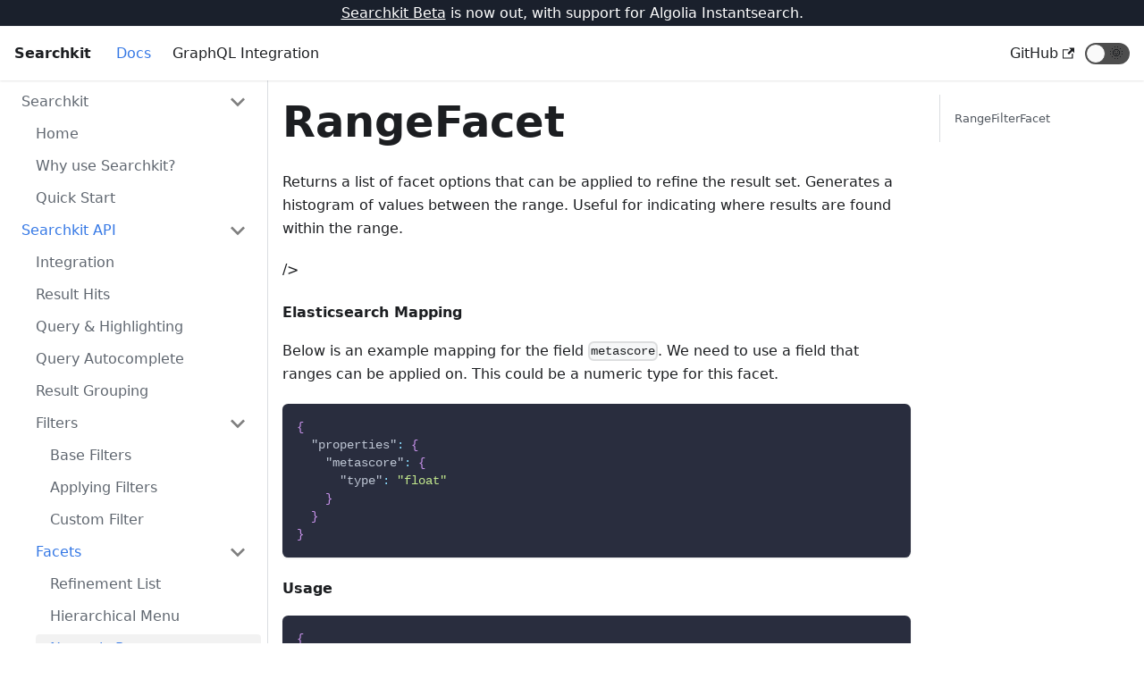

--- FILE ---
content_type: text/html; charset=utf-8
request_url: https://v3.searchkit.co/docs/core/reference/searchkit-sdk/facets/RangeFacet
body_size: 5973
content:
<!doctype html>
<html class="docs-version-current" lang="en" dir="ltr">
<head>
<meta charset="UTF-8">
<meta name="viewport" content="width=device-width,initial-scale=1">
<meta name="generator" content="Docusaurus v2.0.0-beta.15">
<link rel="preconnect" href="https://www.google-analytics.com">
<link rel="preconnect" href="https://www.googletagmanager.com">
<script async src="https://www.googletagmanager.com/gtag/js?id=G-Y1LWVCFZQK"></script>
<script>function gtag(){dataLayer.push(arguments)}window.dataLayer=window.dataLayer||[],gtag("js",new Date),gtag("config","G-Y1LWVCFZQK",{anonymize_ip:!0})</script>
<script src="/livechat.js"></script><title data-react-helmet="true">RangeFacet | Searchkit</title><meta data-react-helmet="true" name="twitter:card" content="summary_large_image"><meta data-react-helmet="true" property="og:url" content="https://searchkit.co/docs/core/reference/searchkit-sdk/facets/RangeFacet"><meta data-react-helmet="true" name="docusaurus_locale" content="en"><meta data-react-helmet="true" name="docusaurus_version" content="current"><meta data-react-helmet="true" name="docusaurus_tag" content="docs-default-current"><meta data-react-helmet="true" property="og:title" content="RangeFacet | Searchkit"><meta data-react-helmet="true" name="description" content="Returns a list of facet options that can be applied to refine the result set. Generates a histogram of values between the range. Useful for indicating where results are found within the range."><meta data-react-helmet="true" property="og:description" content="Returns a list of facet options that can be applied to refine the result set. Generates a histogram of values between the range. Useful for indicating where results are found within the range."><link data-react-helmet="true" rel="icon" href="/img/favicon.ico"><link data-react-helmet="true" rel="canonical" href="https://searchkit.co/docs/core/reference/searchkit-sdk/facets/RangeFacet"><link data-react-helmet="true" rel="alternate" href="https://searchkit.co/docs/core/reference/searchkit-sdk/facets/RangeFacet" hreflang="en"><link data-react-helmet="true" rel="alternate" href="https://searchkit.co/docs/core/reference/searchkit-sdk/facets/RangeFacet" hreflang="x-default"><link rel="stylesheet" href="/assets/css/styles.f2c2f32a.css">
<link rel="preload" href="/assets/js/runtime~main.5885ed63.js" as="script">
<link rel="preload" href="/assets/js/main.a72639c1.js" as="script">
</head>
<body>
<script>!function(){function t(t){document.documentElement.setAttribute("data-theme",t)}var e=function(){var t=null;try{t=localStorage.getItem("theme")}catch(t){}return t}();t(null!==e?e:"light")}(),document.documentElement.setAttribute("data-announcement-bar-initially-dismissed",function(){try{return"true"===localStorage.getItem("docusaurus.announcement.dismiss")}catch(t){}return!1}())</script><div id="__docusaurus">
<div role="region"><a href="#" class="skipToContent_ZgBM">Skip to main content</a></div><div class="announcementBar_IbjG" style="background-color:rgb(26,32,44);color:#fff" role="banner"><div class="announcementBarContent_KsVm"><div style="font-size:16px"><a href="https://beta.searchkit.co">Searchkit Beta</a> is now out, with support for Algolia Instantsearch.</div></div></div><nav class="navbar navbar--fixed-top"><div class="navbar__inner"><div class="navbar__items"><button aria-label="Navigation bar toggle" class="navbar__toggle clean-btn" type="button" tabindex="0"><svg width="30" height="30" viewBox="0 0 30 30" aria-hidden="true"><path stroke="currentColor" stroke-linecap="round" stroke-miterlimit="10" stroke-width="2" d="M4 7h22M4 15h22M4 23h22"></path></svg></button><a class="navbar__brand" href="/"><b class="navbar__title">Searchkit</b></a><a aria-current="page" class="navbar__item navbar__link navbar__link--active" href="/docs">Docs</a><a class="navbar__item navbar__link" href="/docs/graphql/overview">GraphQL Integration</a></div><div class="navbar__items navbar__items--right"><a href="https://github.com/searchkit/searchkit" target="_blank" rel="noopener noreferrer" class="navbar__item navbar__link"><span>GitHub<svg width="13.5" height="13.5" aria-hidden="true" viewBox="0 0 24 24" class="iconExternalLink_I5OW"><path fill="currentColor" d="M21 13v10h-21v-19h12v2h-10v15h17v-8h2zm3-12h-10.988l4.035 4-6.977 7.07 2.828 2.828 6.977-7.07 4.125 4.172v-11z"></path></svg></span></a><div class="toggle_Pssr toggle_TdHA toggleDisabled_jDku"><div class="toggleTrack_SSoT" role="button" tabindex="-1"><div class="toggleTrackCheck_XobZ"><span class="toggleIcon_eZtF">🌜</span></div><div class="toggleTrackX_YkSC"><span class="toggleIcon_eZtF">🌞</span></div><div class="toggleTrackThumb_uRm4"></div></div><input type="checkbox" class="toggleScreenReader_JnkT" aria-label="Switch between dark and light mode"></div></div></div><div role="presentation" class="navbar-sidebar__backdrop"></div></nav><div class="main-wrapper docs-wrapper docs-doc-page"><div class="docPage_P2Lg"><button aria-label="Scroll back to top" class="clean-btn theme-back-to-top-button backToTopButton_RiI4" type="button"></button><aside class="theme-doc-sidebar-container docSidebarContainer_rKC_"><div class="sidebar_CW9Y"><nav class="menu thin-scrollbar menu_SkdO menuWithAnnouncementBar_x19h"><ul class="theme-doc-sidebar-menu menu__list"><li class="theme-doc-sidebar-item-category theme-doc-sidebar-item-category-level-1 menu__list-item"><div class="menu__list-item-collapsible"><a class="menu__link menu__link--sublist hasHref_VCh3" href="/docs/">Searchkit</a></div><ul style="display:block;overflow:visible;height:auto" class="menu__list"><li class="theme-doc-sidebar-item-link theme-doc-sidebar-item-link-level-2 menu__list-item"><a class="menu__link" tabindex="0" href="/docs/">Home</a></li><li class="theme-doc-sidebar-item-link theme-doc-sidebar-item-link-level-2 menu__list-item"><a class="menu__link" tabindex="0" href="/docs/core/overview/why-use-searchkit">Why use Searchkit?</a></li><li class="theme-doc-sidebar-item-link theme-doc-sidebar-item-link-level-2 menu__list-item"><a class="menu__link" tabindex="0" href="/docs/core/overview/quick-start-guide">Quick Start</a></li></ul></li><li class="theme-doc-sidebar-item-category theme-doc-sidebar-item-category-level-1 menu__list-item"><div class="menu__list-item-collapsible"><a class="menu__link menu__link--sublist menu__link--active hasHref_VCh3" aria-current="page" href="/docs/core/reference/searchkit-sdk">Searchkit API</a></div><ul style="display:block;overflow:visible;height:auto" class="menu__list"><li class="theme-doc-sidebar-item-link theme-doc-sidebar-item-link-level-2 menu__list-item"><a class="menu__link" tabindex="0" href="/docs/core/reference/searchkit-sdk">Integration</a></li><li class="theme-doc-sidebar-item-link theme-doc-sidebar-item-link-level-2 menu__list-item"><a class="menu__link" tabindex="0" href="/docs/core/reference/searchkit-sdk/result-hits">Result Hits</a></li><li class="theme-doc-sidebar-item-link theme-doc-sidebar-item-link-level-2 menu__list-item"><a class="menu__link" tabindex="0" href="/docs/core/reference/searchkit-sdk/query-highlighting">Query &amp; Highlighting</a></li><li class="theme-doc-sidebar-item-link theme-doc-sidebar-item-link-level-2 menu__list-item"><a class="menu__link" tabindex="0" href="/docs/core/reference/searchkit-sdk/query-autocomplete">Query Autocomplete</a></li><li class="theme-doc-sidebar-item-link theme-doc-sidebar-item-link-level-2 menu__list-item"><a class="menu__link" tabindex="0" href="/docs/core/reference/searchkit-sdk/grouping">Result Grouping</a></li><li class="theme-doc-sidebar-item-category theme-doc-sidebar-item-category-level-2 menu__list-item"><div class="menu__list-item-collapsible"><a class="menu__link menu__link--sublist hasHref_VCh3" tabindex="0" href="/docs/core/reference/searchkit-sdk/base-filters">Filters</a></div><ul style="display:block;overflow:visible;height:auto" class="menu__list"><li class="theme-doc-sidebar-item-link theme-doc-sidebar-item-link-level-3 menu__list-item"><a class="menu__link" tabindex="0" href="/docs/core/reference/searchkit-sdk/base-filters">Base Filters</a></li><li class="theme-doc-sidebar-item-link theme-doc-sidebar-item-link-level-3 menu__list-item"><a class="menu__link" tabindex="0" href="/docs/core/reference/searchkit-sdk/filters/applying-filters">Applying Filters</a></li><li class="theme-doc-sidebar-item-link theme-doc-sidebar-item-link-level-3 menu__list-item"><a class="menu__link" tabindex="0" href="/docs/core/customisations/customisations-filters">Custom Filter</a></li></ul></li><li class="theme-doc-sidebar-item-category theme-doc-sidebar-item-category-level-2 menu__list-item"><div class="menu__list-item-collapsible"><a class="menu__link menu__link--sublist menu__link--active hasHref_VCh3" aria-current="page" tabindex="0" href="/docs/core/reference/searchkit-sdk/facets/RefinementList">Facets</a></div><ul style="display:block;overflow:visible;height:auto" class="menu__list"><li class="theme-doc-sidebar-item-link theme-doc-sidebar-item-link-level-3 menu__list-item"><a class="menu__link" tabindex="0" href="/docs/core/reference/searchkit-sdk/facets/RefinementList">Refinement List</a></li><li class="theme-doc-sidebar-item-link theme-doc-sidebar-item-link-level-3 menu__list-item"><a class="menu__link" tabindex="0" href="/docs/core/reference/searchkit-sdk/facets/HierarchicalMenuFacet">Hierarchical Menu</a></li><li class="theme-doc-sidebar-item-link theme-doc-sidebar-item-link-level-3 menu__list-item"><a class="menu__link menu__link--active" aria-current="page" tabindex="0" href="/docs/core/reference/searchkit-sdk/facets/RangeFacet">Numeric Range</a></li><li class="theme-doc-sidebar-item-link theme-doc-sidebar-item-link-level-3 menu__list-item"><a class="menu__link" tabindex="0" href="/docs/core/reference/searchkit-sdk/facets/DateRangeFacet">Date Range</a></li><li class="theme-doc-sidebar-item-link theme-doc-sidebar-item-link-level-3 menu__list-item"><a class="menu__link" tabindex="0" href="/docs/core/reference/searchkit-sdk/facets/GeoDistanceOptionsFacet">Geo Distance Options</a></li><li class="theme-doc-sidebar-item-link theme-doc-sidebar-item-link-level-3 menu__list-item"><a class="menu__link" tabindex="0" href="/docs/core/reference/searchkit-sdk/facets/MultiQueryOptionsFacet">Multi Query Options</a></li><li class="theme-doc-sidebar-item-link theme-doc-sidebar-item-link-level-3 menu__list-item"><a class="menu__link" tabindex="0" href="/docs/core/reference/searchkit-sdk/facets/conditional-facets">Conditional Facets</a></li><li class="theme-doc-sidebar-item-link theme-doc-sidebar-item-link-level-3 menu__list-item"><a class="menu__link" tabindex="0" href="/docs/core/reference/searchkit-sdk/facets/custom">Custom Facet</a></li></ul></li><li class="theme-doc-sidebar-item-link theme-doc-sidebar-item-link-level-2 menu__list-item"><a class="menu__link" tabindex="0" href="/docs/core/reference/searchkit-sdk/sorting">Sorting</a></li><li class="theme-doc-sidebar-item-link theme-doc-sidebar-item-link-level-2 menu__list-item"><a class="menu__link" tabindex="0" href="/docs/core/reference/searchkit-sdk/pagination">Pagination</a></li><li class="theme-doc-sidebar-item-link theme-doc-sidebar-item-link-level-2 menu__list-item"><a class="menu__link" tabindex="0" href="/docs/core/reference/searchkit-sdk/transform-elasticsearch-query">Transform Elasticsearch Query</a></li></ul></li><li class="theme-doc-sidebar-item-category theme-doc-sidebar-item-category-level-1 menu__list-item"><div class="menu__list-item-collapsible"><a class="menu__link menu__link--sublist hasHref_VCh3" href="/docs/core/reference/searchkit-client">Frontend APIs</a></div><ul style="display:block;overflow:visible;height:auto" class="menu__list"><li class="theme-doc-sidebar-item-link theme-doc-sidebar-item-link-level-2 menu__list-item"><a class="menu__link" tabindex="0" href="/docs/core/reference/searchkit-client">@searchkit/client</a></li><li class="theme-doc-sidebar-item-link theme-doc-sidebar-item-link-level-2 menu__list-item"><a class="menu__link" tabindex="0" href="/docs/core/reference/searchkit-elastic-ui">@searchkit/elastic-ui</a></li></ul></li><li class="theme-doc-sidebar-item-category theme-doc-sidebar-item-category-level-1 menu__list-item"><div class="menu__list-item-collapsible"><a class="menu__link menu__link--sublist hasHref_VCh3" href="/docs/sdk/customisations/filters">Guides</a></div><ul style="display:block;overflow:visible;height:auto" class="menu__list"><li class="theme-doc-sidebar-item-link theme-doc-sidebar-item-link-level-2 menu__list-item"><a class="menu__link" tabindex="0" href="/docs/sdk/customisations/filters">Applying filters to Searchkit</a></li><li class="theme-doc-sidebar-item-link theme-doc-sidebar-item-link-level-2 menu__list-item"><a class="menu__link" tabindex="0" href="/docs/core/guides/query-boosting-relevance">Query, Boosting &amp; Relevance</a></li><li class="theme-doc-sidebar-item-link theme-doc-sidebar-item-link-level-2 menu__list-item"><a class="menu__link" tabindex="0" href="/docs/core/guides/geo-location-search">Geo Search</a></li><li class="theme-doc-sidebar-item-link theme-doc-sidebar-item-link-level-2 menu__list-item"><a class="menu__link" tabindex="0" href="/docs/core/guides/elasticsearch-setup-indexing">Indexing Data</a></li><li class="theme-doc-sidebar-item-link theme-doc-sidebar-item-link-level-2 menu__list-item"><a class="menu__link" tabindex="0" href="/docs/core/guides/SEO-tips">SEO Tips</a></li><li class="theme-doc-sidebar-item-link theme-doc-sidebar-item-link-level-2 menu__list-item"><a class="menu__link" tabindex="0" href="/docs/core/guides/ssr-server-side-rendering">Server side rendering</a></li><li class="theme-doc-sidebar-item-link theme-doc-sidebar-item-link-level-2 menu__list-item"><a class="menu__link" tabindex="0" href="/docs/core/guides/url-synchronization">URL Synchronization</a></li></ul></li></ul></nav></div></aside><main class="docMainContainer_TCnq"><div class="container padding-top--md padding-bottom--lg"><div class="row"><div class="col docItemCol_DM6M"><div class="docItemContainer_vinB"><article><div class="tocCollapsible_jdIR theme-doc-toc-mobile tocMobile_TmEX"><button type="button" class="clean-btn tocCollapsibleButton_Fzxq">On this page</button></div><div class="theme-doc-markdown markdown"><header><h1>RangeFacet</h1></header><p>Returns a list of facet options that can be applied to refine the result set. Generates a histogram of values between the range. Useful for indicating where results are found within the range.</p><p>/&gt;</p><h4 class="anchor anchorWithStickyNavbar_mojV" id="elasticsearch-mapping">Elasticsearch Mapping<a class="hash-link" href="#elasticsearch-mapping" title="Direct link to heading">​</a></h4><p>Below is an example mapping for the field <code>metascore</code>. We need to use a field that ranges can be applied on. This could be a numeric type for this facet.</p><div class="codeBlockContainer_I0IT language-json theme-code-block"><div class="codeBlockContent_wNvx json"><pre tabindex="0" class="prism-code language-json codeBlock_jd64 thin-scrollbar" style="color:#bfc7d5;background-color:#292d3e"><code class="codeBlockLines_mRuA"><span class="token-line" style="color:#bfc7d5"><span class="token punctuation" style="color:rgb(199, 146, 234)">{</span><span class="token plain"></span><br></span><span class="token-line" style="color:#bfc7d5"><span class="token plain">  </span><span class="token property">&quot;properties&quot;</span><span class="token operator" style="color:rgb(137, 221, 255)">:</span><span class="token plain"> </span><span class="token punctuation" style="color:rgb(199, 146, 234)">{</span><span class="token plain"></span><br></span><span class="token-line" style="color:#bfc7d5"><span class="token plain">    </span><span class="token property">&quot;metascore&quot;</span><span class="token operator" style="color:rgb(137, 221, 255)">:</span><span class="token plain"> </span><span class="token punctuation" style="color:rgb(199, 146, 234)">{</span><span class="token plain"></span><br></span><span class="token-line" style="color:#bfc7d5"><span class="token plain">      </span><span class="token property">&quot;type&quot;</span><span class="token operator" style="color:rgb(137, 221, 255)">:</span><span class="token plain"> </span><span class="token string" style="color:rgb(195, 232, 141)">&quot;float&quot;</span><span class="token plain"></span><br></span><span class="token-line" style="color:#bfc7d5"><span class="token plain">    </span><span class="token punctuation" style="color:rgb(199, 146, 234)">}</span><span class="token plain"></span><br></span><span class="token-line" style="color:#bfc7d5"><span class="token plain">  </span><span class="token punctuation" style="color:rgb(199, 146, 234)">}</span><span class="token plain"></span><br></span><span class="token-line" style="color:#bfc7d5"><span class="token plain"></span><span class="token punctuation" style="color:rgb(199, 146, 234)">}</span><br></span></code></pre><button type="button" aria-label="Copy code to clipboard" class="copyButton_wuS7 clean-btn">Copy</button></div></div><h4 class="anchor anchorWithStickyNavbar_mojV" id="usage">Usage<a class="hash-link" href="#usage" title="Direct link to heading">​</a></h4><div class="codeBlockContainer_I0IT language-javascript theme-code-block"><div class="codeBlockContent_wNvx javascript"><pre tabindex="0" class="prism-code language-javascript codeBlock_jd64 thin-scrollbar" style="color:#bfc7d5;background-color:#292d3e"><code class="codeBlockLines_mRuA"><span class="token-line" style="color:#bfc7d5"><span class="token punctuation" style="color:rgb(199, 146, 234)">{</span><span class="token plain"></span><br></span><span class="token-line" style="color:#bfc7d5"><span class="token plain">  </span><span class="token maybe-class-name">RangeFacet</span><span class="token plain"></span><br></span><span class="token-line" style="color:#bfc7d5"><span class="token plain"></span><span class="token punctuation" style="color:rgb(199, 146, 234)">}</span><span class="token plain"> </span><span class="token keyword module" style="font-style:italic">from</span><span class="token plain"> </span><span class="token string" style="color:rgb(195, 232, 141)">&#x27;@searchkit/sdk&#x27;</span><span class="token plain"></span><br></span><span class="token-line" style="color:#bfc7d5"><span class="token plain" style="display:inline-block"></span><br></span><span class="token-line" style="color:#bfc7d5"><span class="token plain"></span><span class="token keyword" style="font-style:italic">const</span><span class="token plain"> searchkitConfig </span><span class="token operator" style="color:rgb(137, 221, 255)">=</span><span class="token plain"> </span><span class="token punctuation" style="color:rgb(199, 146, 234)">{</span><span class="token plain"></span><br></span><span class="token-line" style="color:#bfc7d5"><span class="token plain">  </span><span class="token spread operator" style="color:rgb(137, 221, 255)">...</span><span class="token plain"></span><br></span><span class="token-line" style="color:#bfc7d5"><span class="token plain">  </span><span class="token literal-property property">facets</span><span class="token operator" style="color:rgb(137, 221, 255)">:</span><span class="token plain"> </span><span class="token punctuation" style="color:rgb(199, 146, 234)">[</span><span class="token plain"></span><br></span><span class="token-line" style="color:#bfc7d5"><span class="token plain">    </span><span class="token keyword" style="font-style:italic">new</span><span class="token plain"> </span><span class="token class-name" style="color:rgb(255, 203, 107)">RangeFacet</span><span class="token punctuation" style="color:rgb(199, 146, 234)">(</span><span class="token punctuation" style="color:rgb(199, 146, 234)">{</span><span class="token plain"></span><br></span><span class="token-line" style="color:#bfc7d5"><span class="token plain">      </span><span class="token literal-property property">field</span><span class="token operator" style="color:rgb(137, 221, 255)">:</span><span class="token plain"> </span><span class="token string" style="color:rgb(195, 232, 141)">&#x27;metaScore&#x27;</span><span class="token punctuation" style="color:rgb(199, 146, 234)">,</span><span class="token plain"></span><br></span><span class="token-line" style="color:#bfc7d5"><span class="token plain">      </span><span class="token literal-property property">identifier</span><span class="token operator" style="color:rgb(137, 221, 255)">:</span><span class="token plain"> </span><span class="token string" style="color:rgb(195, 232, 141)">&#x27;metascore&#x27;</span><span class="token punctuation" style="color:rgb(199, 146, 234)">,</span><span class="token plain"></span><br></span><span class="token-line" style="color:#bfc7d5"><span class="token plain">      </span><span class="token literal-property property">label</span><span class="token operator" style="color:rgb(137, 221, 255)">:</span><span class="token plain"> </span><span class="token string" style="color:rgb(195, 232, 141)">&#x27;Metascore&#x27;</span><span class="token punctuation" style="color:rgb(199, 146, 234)">,</span><span class="token plain"></span><br></span><span class="token-line" style="color:#bfc7d5"><span class="token plain">      </span><span class="token literal-property property">range</span><span class="token operator" style="color:rgb(137, 221, 255)">:</span><span class="token plain"> </span><span class="token punctuation" style="color:rgb(199, 146, 234)">{</span><span class="token plain"></span><br></span><span class="token-line" style="color:#bfc7d5"><span class="token plain">        </span><span class="token literal-property property">min</span><span class="token operator" style="color:rgb(137, 221, 255)">:</span><span class="token plain"> </span><span class="token number" style="color:rgb(247, 140, 108)">0</span><span class="token punctuation" style="color:rgb(199, 146, 234)">,</span><span class="token plain"></span><br></span><span class="token-line" style="color:#bfc7d5"><span class="token plain">        </span><span class="token literal-property property">max</span><span class="token operator" style="color:rgb(137, 221, 255)">:</span><span class="token plain"> </span><span class="token number" style="color:rgb(247, 140, 108)">100</span><span class="token punctuation" style="color:rgb(199, 146, 234)">,</span><span class="token plain"></span><br></span><span class="token-line" style="color:#bfc7d5"><span class="token plain">        </span><span class="token literal-property property">interval</span><span class="token operator" style="color:rgb(137, 221, 255)">:</span><span class="token plain"> </span><span class="token number" style="color:rgb(247, 140, 108)">5</span><span class="token plain"></span><br></span><span class="token-line" style="color:#bfc7d5"><span class="token plain">      </span><span class="token punctuation" style="color:rgb(199, 146, 234)">}</span><span class="token plain"></span><br></span><span class="token-line" style="color:#bfc7d5"><span class="token plain">    </span><span class="token punctuation" style="color:rgb(199, 146, 234)">}</span><span class="token punctuation" style="color:rgb(199, 146, 234)">)</span><span class="token plain"></span><br></span><span class="token-line" style="color:#bfc7d5"><span class="token plain">  </span><span class="token punctuation" style="color:rgb(199, 146, 234)">]</span><span class="token plain"></span><br></span><span class="token-line" style="color:#bfc7d5"><span class="token plain"></span><span class="token punctuation" style="color:rgb(199, 146, 234)">}</span><span class="token plain"></span><br></span><span class="token-line" style="color:#bfc7d5"><span class="token plain" style="display:inline-block"></span><br></span><span class="token-line" style="color:#bfc7d5"><span class="token plain"></span><span class="token keyword" style="font-style:italic">const</span><span class="token plain"> request </span><span class="token operator" style="color:rgb(137, 221, 255)">=</span><span class="token plain"> </span><span class="token function maybe-class-name" style="color:rgb(130, 170, 255)">Searchkit</span><span class="token punctuation" style="color:rgb(199, 146, 234)">(</span><span class="token plain">searchkitConfig</span><span class="token punctuation" style="color:rgb(199, 146, 234)">)</span><span class="token punctuation" style="color:rgb(199, 146, 234)">;</span><span class="token plain"></span><br></span><span class="token-line" style="color:#bfc7d5"><span class="token plain"></span><span class="token keyword" style="font-style:italic">const</span><span class="token plain"> response </span><span class="token operator" style="color:rgb(137, 221, 255)">=</span><span class="token plain"> </span><span class="token keyword control-flow" style="font-style:italic">await</span><span class="token plain"> request</span><br></span><span class="token-line" style="color:#bfc7d5"><span class="token plain">  </span><span class="token punctuation" style="color:rgb(199, 146, 234)">.</span><span class="token method function property-access" style="color:rgb(130, 170, 255)">setFilters</span><span class="token punctuation" style="color:rgb(199, 146, 234)">(</span><span class="token punctuation" style="color:rgb(199, 146, 234)">[</span><span class="token plain"></span><br></span><span class="token-line" style="color:#bfc7d5"><span class="token plain">    </span><span class="token punctuation" style="color:rgb(199, 146, 234)">{</span><span class="token literal-property property">identifier</span><span class="token operator" style="color:rgb(137, 221, 255)">:</span><span class="token plain"> </span><span class="token string" style="color:rgb(195, 232, 141)">&#x27;metascore&#x27;</span><span class="token punctuation" style="color:rgb(199, 146, 234)">,</span><span class="token plain"> </span><span class="token literal-property property">min</span><span class="token operator" style="color:rgb(137, 221, 255)">:</span><span class="token plain"> </span><span class="token number" style="color:rgb(247, 140, 108)">10</span><span class="token punctuation" style="color:rgb(199, 146, 234)">,</span><span class="token plain"> </span><span class="token literal-property property">max</span><span class="token operator" style="color:rgb(137, 221, 255)">:</span><span class="token plain"> </span><span class="token number" style="color:rgb(247, 140, 108)">90</span><span class="token plain"> </span><span class="token punctuation" style="color:rgb(199, 146, 234)">}</span><span class="token punctuation" style="color:rgb(199, 146, 234)">,</span><span class="token plain"></span><br></span><span class="token-line" style="color:#bfc7d5"><span class="token plain">  </span><span class="token punctuation" style="color:rgb(199, 146, 234)">]</span><span class="token punctuation" style="color:rgb(199, 146, 234)">)</span><span class="token plain"></span><br></span><span class="token-line" style="color:#bfc7d5"><span class="token plain">  </span><span class="token punctuation" style="color:rgb(199, 146, 234)">.</span><span class="token method function property-access" style="color:rgb(130, 170, 255)">execute</span><span class="token punctuation" style="color:rgb(199, 146, 234)">(</span><span class="token punctuation" style="color:rgb(199, 146, 234)">{</span><span class="token plain"></span><br></span><span class="token-line" style="color:#bfc7d5"><span class="token plain">    </span><span class="token literal-property property">facets</span><span class="token operator" style="color:rgb(137, 221, 255)">:</span><span class="token plain"> </span><span class="token boolean" style="color:rgb(255, 88, 116)">true</span><span class="token punctuation" style="color:rgb(199, 146, 234)">,</span><span class="token plain"></span><br></span><span class="token-line" style="color:#bfc7d5"><span class="token plain">    </span><span class="token literal-property property">hits</span><span class="token operator" style="color:rgb(137, 221, 255)">:</span><span class="token plain"> </span><span class="token punctuation" style="color:rgb(199, 146, 234)">{</span><span class="token plain"></span><br></span><span class="token-line" style="color:#bfc7d5"><span class="token plain">      </span><span class="token literal-property property">size</span><span class="token operator" style="color:rgb(137, 221, 255)">:</span><span class="token plain"> </span><span class="token number" style="color:rgb(247, 140, 108)">10</span><span class="token punctuation" style="color:rgb(199, 146, 234)">,</span><span class="token plain"></span><br></span><span class="token-line" style="color:#bfc7d5"><span class="token plain">      </span><span class="token keyword module" style="font-style:italic">from</span><span class="token operator" style="color:rgb(137, 221, 255)">:</span><span class="token plain"> </span><span class="token number" style="color:rgb(247, 140, 108)">0</span><span class="token punctuation" style="color:rgb(199, 146, 234)">,</span><span class="token plain"></span><br></span><span class="token-line" style="color:#bfc7d5"><span class="token plain">    </span><span class="token punctuation" style="color:rgb(199, 146, 234)">}</span><span class="token punctuation" style="color:rgb(199, 146, 234)">,</span><span class="token plain"></span><br></span><span class="token-line" style="color:#bfc7d5"><span class="token plain">  </span><span class="token punctuation" style="color:rgb(199, 146, 234)">}</span><span class="token punctuation" style="color:rgb(199, 146, 234)">)</span><span class="token punctuation" style="color:rgb(199, 146, 234)">;</span><br></span></code></pre><button type="button" aria-label="Copy code to clipboard" class="copyButton_wuS7 clean-btn">Copy</button></div></div><h4 class="anchor anchorWithStickyNavbar_mojV" id="response">Response<a class="hash-link" href="#response" title="Direct link to heading">​</a></h4><div class="codeBlockContainer_I0IT language-javascript theme-code-block"><div class="codeBlockContent_wNvx javascript"><pre tabindex="0" class="prism-code language-javascript codeBlock_jd64 thin-scrollbar" style="color:#bfc7d5;background-color:#292d3e"><code class="codeBlockLines_mRuA"><span class="token-line" style="color:#bfc7d5"><span class="token plain">  </span><span class="token punctuation" style="color:rgb(199, 146, 234)">{</span><span class="token plain"></span><br></span><span class="token-line" style="color:#bfc7d5"><span class="token plain">  </span><span class="token string-property property">&quot;summary&quot;</span><span class="token operator" style="color:rgb(137, 221, 255)">:</span><span class="token plain"> </span><span class="token punctuation" style="color:rgb(199, 146, 234)">{</span><span class="token plain"></span><br></span><span class="token-line" style="color:#bfc7d5"><span class="token plain">    </span><span class="token string-property property">&quot;total&quot;</span><span class="token operator" style="color:rgb(137, 221, 255)">:</span><span class="token plain"> </span><span class="token number" style="color:rgb(247, 140, 108)">1607</span><span class="token punctuation" style="color:rgb(199, 146, 234)">,</span><span class="token plain"></span><br></span><span class="token-line" style="color:#bfc7d5"><span class="token plain">    </span><span class="token string-property property">&quot;query&quot;</span><span class="token operator" style="color:rgb(137, 221, 255)">:</span><span class="token plain"> </span><span class="token string" style="color:rgb(195, 232, 141)">&quot;&quot;</span><span class="token punctuation" style="color:rgb(199, 146, 234)">,</span><span class="token plain"></span><br></span><span class="token-line" style="color:#bfc7d5"><span class="token plain">    </span><span class="token string-property property">&quot;sortOptions&quot;</span><span class="token operator" style="color:rgb(137, 221, 255)">:</span><span class="token plain"> </span><span class="token punctuation" style="color:rgb(199, 146, 234)">[</span><span class="token punctuation" style="color:rgb(199, 146, 234)">]</span><span class="token punctuation" style="color:rgb(199, 146, 234)">,</span><span class="token plain"></span><br></span><span class="token-line" style="color:#bfc7d5"><span class="token plain">    </span><span class="token string-property property">&quot;appliedFilters&quot;</span><span class="token operator" style="color:rgb(137, 221, 255)">:</span><span class="token plain"> </span><span class="token punctuation" style="color:rgb(199, 146, 234)">[</span><span class="token plain"></span><br></span><span class="token-line" style="color:#bfc7d5"><span class="token plain">      </span><span class="token punctuation" style="color:rgb(199, 146, 234)">{</span><span class="token plain"></span><br></span><span class="token-line" style="color:#bfc7d5"><span class="token plain">        </span><span class="token string-property property">&quot;identifier&quot;</span><span class="token operator" style="color:rgb(137, 221, 255)">:</span><span class="token plain"> </span><span class="token string" style="color:rgb(195, 232, 141)">&quot;metascore&quot;</span><span class="token punctuation" style="color:rgb(199, 146, 234)">,</span><span class="token plain"></span><br></span><span class="token-line" style="color:#bfc7d5"><span class="token plain">        </span><span class="token string-property property">&quot;id&quot;</span><span class="token operator" style="color:rgb(137, 221, 255)">:</span><span class="token plain"> </span><span class="token string" style="color:rgb(195, 232, 141)">&quot;metascore_22_100&quot;</span><span class="token punctuation" style="color:rgb(199, 146, 234)">,</span><span class="token plain"></span><br></span><span class="token-line" style="color:#bfc7d5"><span class="token plain">        </span><span class="token string-property property">&quot;label&quot;</span><span class="token operator" style="color:rgb(137, 221, 255)">:</span><span class="token plain"> </span><span class="token string" style="color:rgb(195, 232, 141)">&quot;Metascore&quot;</span><span class="token punctuation" style="color:rgb(199, 146, 234)">,</span><span class="token plain"></span><br></span><span class="token-line" style="color:#bfc7d5"><span class="token plain">        </span><span class="token string-property property">&quot;display&quot;</span><span class="token operator" style="color:rgb(137, 221, 255)">:</span><span class="token plain"> </span><span class="token string" style="color:rgb(195, 232, 141)">&quot;RangeSliderFacet&quot;</span><span class="token punctuation" style="color:rgb(199, 146, 234)">,</span><span class="token plain"></span><br></span><span class="token-line" style="color:#bfc7d5"><span class="token plain">        </span><span class="token string-property property">&quot;type&quot;</span><span class="token operator" style="color:rgb(137, 221, 255)">:</span><span class="token plain"> </span><span class="token string" style="color:rgb(195, 232, 141)">&quot;NumericRangeSelectedFilter&quot;</span><span class="token punctuation" style="color:rgb(199, 146, 234)">,</span><span class="token plain"></span><br></span><span class="token-line" style="color:#bfc7d5"><span class="token plain">        </span><span class="token string-property property">&quot;min&quot;</span><span class="token operator" style="color:rgb(137, 221, 255)">:</span><span class="token plain"> </span><span class="token number" style="color:rgb(247, 140, 108)">10</span><span class="token punctuation" style="color:rgb(199, 146, 234)">,</span><span class="token plain"></span><br></span><span class="token-line" style="color:#bfc7d5"><span class="token plain">        </span><span class="token string-property property">&quot;max&quot;</span><span class="token operator" style="color:rgb(137, 221, 255)">:</span><span class="token plain"> </span><span class="token number" style="color:rgb(247, 140, 108)">90</span><span class="token plain"></span><br></span><span class="token-line" style="color:#bfc7d5"><span class="token plain">      </span><span class="token punctuation" style="color:rgb(199, 146, 234)">}</span><span class="token plain"></span><br></span><span class="token-line" style="color:#bfc7d5"><span class="token plain">    </span><span class="token punctuation" style="color:rgb(199, 146, 234)">]</span><span class="token punctuation" style="color:rgb(199, 146, 234)">,</span><span class="token plain"></span><br></span><span class="token-line" style="color:#bfc7d5"><span class="token plain">    </span><span class="token string-property property">&quot;disabledFilters&quot;</span><span class="token operator" style="color:rgb(137, 221, 255)">:</span><span class="token plain"> </span><span class="token punctuation" style="color:rgb(199, 146, 234)">[</span><span class="token punctuation" style="color:rgb(199, 146, 234)">]</span><span class="token plain"></span><br></span><span class="token-line" style="color:#bfc7d5"><span class="token plain">  </span><span class="token punctuation" style="color:rgb(199, 146, 234)">}</span><span class="token punctuation" style="color:rgb(199, 146, 234)">,</span><span class="token plain"></span><br></span><span class="token-line" style="color:#bfc7d5"><span class="token plain">  </span><span class="token string-property property">&quot;facets&quot;</span><span class="token operator" style="color:rgb(137, 221, 255)">:</span><span class="token plain"> </span><span class="token punctuation" style="color:rgb(199, 146, 234)">[</span><span class="token plain"></span><br></span><span class="token-line" style="color:#bfc7d5"><span class="token plain">    </span><span class="token punctuation" style="color:rgb(199, 146, 234)">{</span><span class="token plain"></span><br></span><span class="token-line" style="color:#bfc7d5"><span class="token plain">      </span><span class="token string-property property">&quot;identifier&quot;</span><span class="token operator" style="color:rgb(137, 221, 255)">:</span><span class="token plain"> </span><span class="token string" style="color:rgb(195, 232, 141)">&quot;metascore&quot;</span><span class="token punctuation" style="color:rgb(199, 146, 234)">,</span><span class="token plain"></span><br></span><span class="token-line" style="color:#bfc7d5"><span class="token plain">      </span><span class="token string-property property">&quot;label&quot;</span><span class="token operator" style="color:rgb(137, 221, 255)">:</span><span class="token plain"> </span><span class="token string" style="color:rgb(195, 232, 141)">&quot;Metascore&quot;</span><span class="token punctuation" style="color:rgb(199, 146, 234)">,</span><span class="token plain"></span><br></span><span class="token-line" style="color:#bfc7d5"><span class="token plain">      </span><span class="token string-property property">&quot;display&quot;</span><span class="token operator" style="color:rgb(137, 221, 255)">:</span><span class="token plain"> </span><span class="token string" style="color:rgb(195, 232, 141)">&quot;RangeSliderFacet&quot;</span><span class="token punctuation" style="color:rgb(199, 146, 234)">,</span><span class="token plain"></span><br></span><span class="token-line" style="color:#bfc7d5"><span class="token plain">      </span><span class="token string-property property">&quot;type&quot;</span><span class="token operator" style="color:rgb(137, 221, 255)">:</span><span class="token plain"> </span><span class="token string" style="color:rgb(195, 232, 141)">&quot;RangeFacet&quot;</span><span class="token punctuation" style="color:rgb(199, 146, 234)">,</span><span class="token plain"></span><br></span><span class="token-line" style="color:#bfc7d5"><span class="token plain">      </span><span class="token string-property property">&quot;entries&quot;</span><span class="token operator" style="color:rgb(137, 221, 255)">:</span><span class="token plain"> </span><span class="token punctuation" style="color:rgb(199, 146, 234)">[</span><span class="token plain"></span><br></span><span class="token-line" style="color:#bfc7d5"><span class="token plain">        </span><span class="token punctuation" style="color:rgb(199, 146, 234)">{</span><span class="token plain"></span><br></span><span class="token-line" style="color:#bfc7d5"><span class="token plain">          </span><span class="token string-property property">&quot;label&quot;</span><span class="token operator" style="color:rgb(137, 221, 255)">:</span><span class="token plain"> </span><span class="token number" style="color:rgb(247, 140, 108)">0</span><span class="token punctuation" style="color:rgb(199, 146, 234)">,</span><span class="token plain"></span><br></span><span class="token-line" style="color:#bfc7d5"><span class="token plain">          </span><span class="token string-property property">&quot;count&quot;</span><span class="token operator" style="color:rgb(137, 221, 255)">:</span><span class="token plain"> </span><span class="token number" style="color:rgb(247, 140, 108)">0</span><span class="token plain"></span><br></span><span class="token-line" style="color:#bfc7d5"><span class="token plain">        </span><span class="token punctuation" style="color:rgb(199, 146, 234)">}</span><span class="token punctuation" style="color:rgb(199, 146, 234)">,</span><span class="token plain"></span><br></span><span class="token-line" style="color:#bfc7d5"><span class="token plain">        </span><span class="token punctuation" style="color:rgb(199, 146, 234)">{</span><span class="token plain"></span><br></span><span class="token-line" style="color:#bfc7d5"><span class="token plain">          </span><span class="token string-property property">&quot;label&quot;</span><span class="token operator" style="color:rgb(137, 221, 255)">:</span><span class="token plain"> </span><span class="token number" style="color:rgb(247, 140, 108)">5</span><span class="token punctuation" style="color:rgb(199, 146, 234)">,</span><span class="token plain"></span><br></span><span class="token-line" style="color:#bfc7d5"><span class="token plain">          </span><span class="token string-property property">&quot;count&quot;</span><span class="token operator" style="color:rgb(137, 221, 255)">:</span><span class="token plain"> </span><span class="token number" style="color:rgb(247, 140, 108)">0</span><span class="token plain"></span><br></span><span class="token-line" style="color:#bfc7d5"><span class="token plain">        </span><span class="token punctuation" style="color:rgb(199, 146, 234)">}</span><span class="token punctuation" style="color:rgb(199, 146, 234)">,</span><span class="token plain"></span><br></span><span class="token-line" style="color:#bfc7d5"><span class="token plain">        </span><span class="token punctuation" style="color:rgb(199, 146, 234)">{</span><span class="token plain"></span><br></span><span class="token-line" style="color:#bfc7d5"><span class="token plain">          </span><span class="token string-property property">&quot;label&quot;</span><span class="token operator" style="color:rgb(137, 221, 255)">:</span><span class="token plain"> </span><span class="token number" style="color:rgb(247, 140, 108)">10</span><span class="token punctuation" style="color:rgb(199, 146, 234)">,</span><span class="token plain"></span><br></span><span class="token-line" style="color:#bfc7d5"><span class="token plain">          </span><span class="token string-property property">&quot;count&quot;</span><span class="token operator" style="color:rgb(137, 221, 255)">:</span><span class="token plain"> </span><span class="token number" style="color:rgb(247, 140, 108)">1</span><span class="token plain"></span><br></span><span class="token-line" style="color:#bfc7d5"><span class="token plain">        </span><span class="token punctuation" style="color:rgb(199, 146, 234)">}</span><span class="token punctuation" style="color:rgb(199, 146, 234)">,</span><span class="token plain"></span><br></span><span class="token-line" style="color:#bfc7d5"><span class="token plain">        </span><span class="token punctuation" style="color:rgb(199, 146, 234)">{</span><span class="token plain"></span><br></span><span class="token-line" style="color:#bfc7d5"><span class="token plain">          </span><span class="token string-property property">&quot;label&quot;</span><span class="token operator" style="color:rgb(137, 221, 255)">:</span><span class="token plain"> </span><span class="token number" style="color:rgb(247, 140, 108)">15</span><span class="token punctuation" style="color:rgb(199, 146, 234)">,</span><span class="token plain"></span><br></span><span class="token-line" style="color:#bfc7d5"><span class="token plain">          </span><span class="token string-property property">&quot;count&quot;</span><span class="token operator" style="color:rgb(137, 221, 255)">:</span><span class="token plain"> </span><span class="token number" style="color:rgb(247, 140, 108)">3</span><span class="token plain"></span><br></span><span class="token-line" style="color:#bfc7d5"><span class="token plain">        </span><span class="token punctuation" style="color:rgb(199, 146, 234)">}</span><span class="token punctuation" style="color:rgb(199, 146, 234)">,</span><span class="token plain"></span><br></span><span class="token-line" style="color:#bfc7d5"><span class="token plain">        </span><span class="token punctuation" style="color:rgb(199, 146, 234)">{</span><span class="token plain"></span><br></span><span class="token-line" style="color:#bfc7d5"><span class="token plain">          </span><span class="token string-property property">&quot;label&quot;</span><span class="token operator" style="color:rgb(137, 221, 255)">:</span><span class="token plain"> </span><span class="token number" style="color:rgb(247, 140, 108)">20</span><span class="token punctuation" style="color:rgb(199, 146, 234)">,</span><span class="token plain"></span><br></span><span class="token-line" style="color:#bfc7d5"><span class="token plain">          </span><span class="token string-property property">&quot;count&quot;</span><span class="token operator" style="color:rgb(137, 221, 255)">:</span><span class="token plain"> </span><span class="token number" style="color:rgb(247, 140, 108)">8</span><span class="token plain"></span><br></span><span class="token-line" style="color:#bfc7d5"><span class="token plain">        </span><span class="token punctuation" style="color:rgb(199, 146, 234)">}</span><span class="token punctuation" style="color:rgb(199, 146, 234)">,</span><span class="token plain"></span><br></span><span class="token-line" style="color:#bfc7d5"><span class="token plain">        </span><span class="token punctuation" style="color:rgb(199, 146, 234)">{</span><span class="token plain"></span><br></span><span class="token-line" style="color:#bfc7d5"><span class="token plain">          </span><span class="token string-property property">&quot;label&quot;</span><span class="token operator" style="color:rgb(137, 221, 255)">:</span><span class="token plain"> </span><span class="token number" style="color:rgb(247, 140, 108)">25</span><span class="token punctuation" style="color:rgb(199, 146, 234)">,</span><span class="token plain"></span><br></span><span class="token-line" style="color:#bfc7d5"><span class="token plain">          </span><span class="token string-property property">&quot;count&quot;</span><span class="token operator" style="color:rgb(137, 221, 255)">:</span><span class="token plain"> </span><span class="token number" style="color:rgb(247, 140, 108)">21</span><span class="token plain"></span><br></span><span class="token-line" style="color:#bfc7d5"><span class="token plain">        </span><span class="token punctuation" style="color:rgb(199, 146, 234)">}</span><span class="token punctuation" style="color:rgb(199, 146, 234)">,</span><span class="token plain"></span><br></span><span class="token-line" style="color:#bfc7d5"><span class="token plain">        </span><span class="token punctuation" style="color:rgb(199, 146, 234)">{</span><span class="token plain"></span><br></span><span class="token-line" style="color:#bfc7d5"><span class="token plain">          </span><span class="token string-property property">&quot;label&quot;</span><span class="token operator" style="color:rgb(137, 221, 255)">:</span><span class="token plain"> </span><span class="token number" style="color:rgb(247, 140, 108)">30</span><span class="token punctuation" style="color:rgb(199, 146, 234)">,</span><span class="token plain"></span><br></span><span class="token-line" style="color:#bfc7d5"><span class="token plain">          </span><span class="token string-property property">&quot;count&quot;</span><span class="token operator" style="color:rgb(137, 221, 255)">:</span><span class="token plain"> </span><span class="token number" style="color:rgb(247, 140, 108)">44</span><span class="token plain"></span><br></span><span class="token-line" style="color:#bfc7d5"><span class="token plain">        </span><span class="token punctuation" style="color:rgb(199, 146, 234)">}</span><span class="token punctuation" style="color:rgb(199, 146, 234)">,</span><span class="token plain"></span><br></span><span class="token-line" style="color:#bfc7d5"><span class="token plain">        </span><span class="token punctuation" style="color:rgb(199, 146, 234)">{</span><span class="token plain"></span><br></span><span class="token-line" style="color:#bfc7d5"><span class="token plain">          </span><span class="token string-property property">&quot;label&quot;</span><span class="token operator" style="color:rgb(137, 221, 255)">:</span><span class="token plain"> </span><span class="token number" style="color:rgb(247, 140, 108)">35</span><span class="token punctuation" style="color:rgb(199, 146, 234)">,</span><span class="token plain"></span><br></span><span class="token-line" style="color:#bfc7d5"><span class="token plain">          </span><span class="token string-property property">&quot;count&quot;</span><span class="token operator" style="color:rgb(137, 221, 255)">:</span><span class="token plain"> </span><span class="token number" style="color:rgb(247, 140, 108)">58</span><span class="token plain"></span><br></span><span class="token-line" style="color:#bfc7d5"><span class="token plain">        </span><span class="token punctuation" style="color:rgb(199, 146, 234)">}</span><span class="token punctuation" style="color:rgb(199, 146, 234)">,</span><span class="token plain"></span><br></span><span class="token-line" style="color:#bfc7d5"><span class="token plain">        </span><span class="token punctuation" style="color:rgb(199, 146, 234)">{</span><span class="token plain"></span><br></span><span class="token-line" style="color:#bfc7d5"><span class="token plain">          </span><span class="token string-property property">&quot;label&quot;</span><span class="token operator" style="color:rgb(137, 221, 255)">:</span><span class="token plain"> </span><span class="token number" style="color:rgb(247, 140, 108)">40</span><span class="token punctuation" style="color:rgb(199, 146, 234)">,</span><span class="token plain"></span><br></span><span class="token-line" style="color:#bfc7d5"><span class="token plain">          </span><span class="token string-property property">&quot;count&quot;</span><span class="token operator" style="color:rgb(137, 221, 255)">:</span><span class="token plain"> </span><span class="token number" style="color:rgb(247, 140, 108)">64</span><span class="token plain"></span><br></span><span class="token-line" style="color:#bfc7d5"><span class="token plain">        </span><span class="token punctuation" style="color:rgb(199, 146, 234)">}</span><span class="token punctuation" style="color:rgb(199, 146, 234)">,</span><span class="token plain"></span><br></span><span class="token-line" style="color:#bfc7d5"><span class="token plain">        </span><span class="token punctuation" style="color:rgb(199, 146, 234)">{</span><span class="token plain"></span><br></span><span class="token-line" style="color:#bfc7d5"><span class="token plain">          </span><span class="token string-property property">&quot;label&quot;</span><span class="token operator" style="color:rgb(137, 221, 255)">:</span><span class="token plain"> </span><span class="token number" style="color:rgb(247, 140, 108)">45</span><span class="token punctuation" style="color:rgb(199, 146, 234)">,</span><span class="token plain"></span><br></span><span class="token-line" style="color:#bfc7d5"><span class="token plain">          </span><span class="token string-property property">&quot;count&quot;</span><span class="token operator" style="color:rgb(137, 221, 255)">:</span><span class="token plain"> </span><span class="token number" style="color:rgb(247, 140, 108)">125</span><span class="token plain"></span><br></span><span class="token-line" style="color:#bfc7d5"><span class="token plain">        </span><span class="token punctuation" style="color:rgb(199, 146, 234)">}</span><span class="token punctuation" style="color:rgb(199, 146, 234)">,</span><span class="token plain"></span><br></span><span class="token-line" style="color:#bfc7d5"><span class="token plain">        </span><span class="token punctuation" style="color:rgb(199, 146, 234)">{</span><span class="token plain"></span><br></span><span class="token-line" style="color:#bfc7d5"><span class="token plain">          </span><span class="token string-property property">&quot;label&quot;</span><span class="token operator" style="color:rgb(137, 221, 255)">:</span><span class="token plain"> </span><span class="token number" style="color:rgb(247, 140, 108)">50</span><span class="token punctuation" style="color:rgb(199, 146, 234)">,</span><span class="token plain"></span><br></span><span class="token-line" style="color:#bfc7d5"><span class="token plain">          </span><span class="token string-property property">&quot;count&quot;</span><span class="token operator" style="color:rgb(137, 221, 255)">:</span><span class="token plain"> </span><span class="token number" style="color:rgb(247, 140, 108)">139</span><span class="token plain"></span><br></span><span class="token-line" style="color:#bfc7d5"><span class="token plain">        </span><span class="token punctuation" style="color:rgb(199, 146, 234)">}</span><span class="token punctuation" style="color:rgb(199, 146, 234)">,</span><span class="token plain"></span><br></span><span class="token-line" style="color:#bfc7d5"><span class="token plain">        </span><span class="token punctuation" style="color:rgb(199, 146, 234)">{</span><span class="token plain"></span><br></span><span class="token-line" style="color:#bfc7d5"><span class="token plain">          </span><span class="token string-property property">&quot;label&quot;</span><span class="token operator" style="color:rgb(137, 221, 255)">:</span><span class="token plain"> </span><span class="token number" style="color:rgb(247, 140, 108)">55</span><span class="token punctuation" style="color:rgb(199, 146, 234)">,</span><span class="token plain"></span><br></span><span class="token-line" style="color:#bfc7d5"><span class="token plain">          </span><span class="token string-property property">&quot;count&quot;</span><span class="token operator" style="color:rgb(137, 221, 255)">:</span><span class="token plain"> </span><span class="token number" style="color:rgb(247, 140, 108)">155</span><span class="token plain"></span><br></span><span class="token-line" style="color:#bfc7d5"><span class="token plain">        </span><span class="token punctuation" style="color:rgb(199, 146, 234)">}</span><span class="token punctuation" style="color:rgb(199, 146, 234)">,</span><span class="token plain"></span><br></span><span class="token-line" style="color:#bfc7d5"><span class="token plain">        </span><span class="token punctuation" style="color:rgb(199, 146, 234)">{</span><span class="token plain"></span><br></span><span class="token-line" style="color:#bfc7d5"><span class="token plain">          </span><span class="token string-property property">&quot;label&quot;</span><span class="token operator" style="color:rgb(137, 221, 255)">:</span><span class="token plain"> </span><span class="token number" style="color:rgb(247, 140, 108)">60</span><span class="token punctuation" style="color:rgb(199, 146, 234)">,</span><span class="token plain"></span><br></span><span class="token-line" style="color:#bfc7d5"><span class="token plain">          </span><span class="token string-property property">&quot;count&quot;</span><span class="token operator" style="color:rgb(137, 221, 255)">:</span><span class="token plain"> </span><span class="token number" style="color:rgb(247, 140, 108)">175</span><span class="token plain"></span><br></span><span class="token-line" style="color:#bfc7d5"><span class="token plain">        </span><span class="token punctuation" style="color:rgb(199, 146, 234)">}</span><span class="token punctuation" style="color:rgb(199, 146, 234)">,</span><span class="token plain"></span><br></span><span class="token-line" style="color:#bfc7d5"><span class="token plain">        </span><span class="token punctuation" style="color:rgb(199, 146, 234)">{</span><span class="token plain"></span><br></span><span class="token-line" style="color:#bfc7d5"><span class="token plain">          </span><span class="token string-property property">&quot;label&quot;</span><span class="token operator" style="color:rgb(137, 221, 255)">:</span><span class="token plain"> </span><span class="token number" style="color:rgb(247, 140, 108)">65</span><span class="token punctuation" style="color:rgb(199, 146, 234)">,</span><span class="token plain"></span><br></span><span class="token-line" style="color:#bfc7d5"><span class="token plain">          </span><span class="token string-property property">&quot;count&quot;</span><span class="token operator" style="color:rgb(137, 221, 255)">:</span><span class="token plain"> </span><span class="token number" style="color:rgb(247, 140, 108)">193</span><span class="token plain"></span><br></span><span class="token-line" style="color:#bfc7d5"><span class="token plain">        </span><span class="token punctuation" style="color:rgb(199, 146, 234)">}</span><span class="token punctuation" style="color:rgb(199, 146, 234)">,</span><span class="token plain"></span><br></span><span class="token-line" style="color:#bfc7d5"><span class="token plain">        </span><span class="token punctuation" style="color:rgb(199, 146, 234)">{</span><span class="token plain"></span><br></span><span class="token-line" style="color:#bfc7d5"><span class="token plain">          </span><span class="token string-property property">&quot;label&quot;</span><span class="token operator" style="color:rgb(137, 221, 255)">:</span><span class="token plain"> </span><span class="token number" style="color:rgb(247, 140, 108)">70</span><span class="token punctuation" style="color:rgb(199, 146, 234)">,</span><span class="token plain"></span><br></span><span class="token-line" style="color:#bfc7d5"><span class="token plain">          </span><span class="token string-property property">&quot;count&quot;</span><span class="token operator" style="color:rgb(137, 221, 255)">:</span><span class="token plain"> </span><span class="token number" style="color:rgb(247, 140, 108)">190</span><span class="token plain"></span><br></span><span class="token-line" style="color:#bfc7d5"><span class="token plain">        </span><span class="token punctuation" style="color:rgb(199, 146, 234)">}</span><span class="token punctuation" style="color:rgb(199, 146, 234)">,</span><span class="token plain"></span><br></span><span class="token-line" style="color:#bfc7d5"><span class="token plain">        </span><span class="token punctuation" style="color:rgb(199, 146, 234)">{</span><span class="token plain"></span><br></span><span class="token-line" style="color:#bfc7d5"><span class="token plain">          </span><span class="token string-property property">&quot;label&quot;</span><span class="token operator" style="color:rgb(137, 221, 255)">:</span><span class="token plain"> </span><span class="token number" style="color:rgb(247, 140, 108)">75</span><span class="token punctuation" style="color:rgb(199, 146, 234)">,</span><span class="token plain"></span><br></span><span class="token-line" style="color:#bfc7d5"><span class="token plain">          </span><span class="token string-property property">&quot;count&quot;</span><span class="token operator" style="color:rgb(137, 221, 255)">:</span><span class="token plain"> </span><span class="token number" style="color:rgb(247, 140, 108)">147</span><span class="token plain"></span><br></span><span class="token-line" style="color:#bfc7d5"><span class="token plain">        </span><span class="token punctuation" style="color:rgb(199, 146, 234)">}</span><span class="token punctuation" style="color:rgb(199, 146, 234)">,</span><span class="token plain"></span><br></span><span class="token-line" style="color:#bfc7d5"><span class="token plain">        </span><span class="token punctuation" style="color:rgb(199, 146, 234)">{</span><span class="token plain"></span><br></span><span class="token-line" style="color:#bfc7d5"><span class="token plain">          </span><span class="token string-property property">&quot;label&quot;</span><span class="token operator" style="color:rgb(137, 221, 255)">:</span><span class="token plain"> </span><span class="token number" style="color:rgb(247, 140, 108)">80</span><span class="token punctuation" style="color:rgb(199, 146, 234)">,</span><span class="token plain"></span><br></span><span class="token-line" style="color:#bfc7d5"><span class="token plain">          </span><span class="token string-property property">&quot;count&quot;</span><span class="token operator" style="color:rgb(137, 221, 255)">:</span><span class="token plain"> </span><span class="token number" style="color:rgb(247, 140, 108)">137</span><span class="token plain"></span><br></span><span class="token-line" style="color:#bfc7d5"><span class="token plain">        </span><span class="token punctuation" style="color:rgb(199, 146, 234)">}</span><span class="token punctuation" style="color:rgb(199, 146, 234)">,</span><span class="token plain"></span><br></span><span class="token-line" style="color:#bfc7d5"><span class="token plain">        </span><span class="token punctuation" style="color:rgb(199, 146, 234)">{</span><span class="token plain"></span><br></span><span class="token-line" style="color:#bfc7d5"><span class="token plain">          </span><span class="token string-property property">&quot;label&quot;</span><span class="token operator" style="color:rgb(137, 221, 255)">:</span><span class="token plain"> </span><span class="token number" style="color:rgb(247, 140, 108)">85</span><span class="token punctuation" style="color:rgb(199, 146, 234)">,</span><span class="token plain"></span><br></span><span class="token-line" style="color:#bfc7d5"><span class="token plain">          </span><span class="token string-property property">&quot;count&quot;</span><span class="token operator" style="color:rgb(137, 221, 255)">:</span><span class="token plain"> </span><span class="token number" style="color:rgb(247, 140, 108)">83</span><span class="token plain"></span><br></span><span class="token-line" style="color:#bfc7d5"><span class="token plain">        </span><span class="token punctuation" style="color:rgb(199, 146, 234)">}</span><span class="token punctuation" style="color:rgb(199, 146, 234)">,</span><span class="token plain"></span><br></span><span class="token-line" style="color:#bfc7d5"><span class="token plain">        </span><span class="token punctuation" style="color:rgb(199, 146, 234)">{</span><span class="token plain"></span><br></span><span class="token-line" style="color:#bfc7d5"><span class="token plain">          </span><span class="token string-property property">&quot;label&quot;</span><span class="token operator" style="color:rgb(137, 221, 255)">:</span><span class="token plain"> </span><span class="token number" style="color:rgb(247, 140, 108)">90</span><span class="token punctuation" style="color:rgb(199, 146, 234)">,</span><span class="token plain"></span><br></span><span class="token-line" style="color:#bfc7d5"><span class="token plain">          </span><span class="token string-property property">&quot;count&quot;</span><span class="token operator" style="color:rgb(137, 221, 255)">:</span><span class="token plain"> </span><span class="token number" style="color:rgb(247, 140, 108)">51</span><span class="token plain"></span><br></span><span class="token-line" style="color:#bfc7d5"><span class="token plain">        </span><span class="token punctuation" style="color:rgb(199, 146, 234)">}</span><span class="token punctuation" style="color:rgb(199, 146, 234)">,</span><span class="token plain"></span><br></span><span class="token-line" style="color:#bfc7d5"><span class="token plain">        </span><span class="token punctuation" style="color:rgb(199, 146, 234)">{</span><span class="token plain"></span><br></span><span class="token-line" style="color:#bfc7d5"><span class="token plain">          </span><span class="token string-property property">&quot;label&quot;</span><span class="token operator" style="color:rgb(137, 221, 255)">:</span><span class="token plain"> </span><span class="token number" style="color:rgb(247, 140, 108)">95</span><span class="token punctuation" style="color:rgb(199, 146, 234)">,</span><span class="token plain"></span><br></span><span class="token-line" style="color:#bfc7d5"><span class="token plain">          </span><span class="token string-property property">&quot;count&quot;</span><span class="token operator" style="color:rgb(137, 221, 255)">:</span><span class="token plain"> </span><span class="token number" style="color:rgb(247, 140, 108)">15</span><span class="token plain"></span><br></span><span class="token-line" style="color:#bfc7d5"><span class="token plain">        </span><span class="token punctuation" style="color:rgb(199, 146, 234)">}</span><span class="token punctuation" style="color:rgb(199, 146, 234)">,</span><span class="token plain"></span><br></span><span class="token-line" style="color:#bfc7d5"><span class="token plain">        </span><span class="token punctuation" style="color:rgb(199, 146, 234)">{</span><span class="token plain"></span><br></span><span class="token-line" style="color:#bfc7d5"><span class="token plain">          </span><span class="token string-property property">&quot;label&quot;</span><span class="token operator" style="color:rgb(137, 221, 255)">:</span><span class="token plain"> </span><span class="token number" style="color:rgb(247, 140, 108)">100</span><span class="token punctuation" style="color:rgb(199, 146, 234)">,</span><span class="token plain"></span><br></span><span class="token-line" style="color:#bfc7d5"><span class="token plain">          </span><span class="token string-property property">&quot;count&quot;</span><span class="token operator" style="color:rgb(137, 221, 255)">:</span><span class="token plain"> </span><span class="token number" style="color:rgb(247, 140, 108)">4</span><span class="token plain"></span><br></span><span class="token-line" style="color:#bfc7d5"><span class="token plain">        </span><span class="token punctuation" style="color:rgb(199, 146, 234)">}</span><span class="token plain"></span><br></span><span class="token-line" style="color:#bfc7d5"><span class="token plain">      </span><span class="token punctuation" style="color:rgb(199, 146, 234)">]</span><span class="token plain"></span><br></span><span class="token-line" style="color:#bfc7d5"><span class="token plain">    </span><span class="token punctuation" style="color:rgb(199, 146, 234)">}</span><span class="token plain"></span><br></span><span class="token-line" style="color:#bfc7d5"><span class="token plain">  </span><span class="token punctuation" style="color:rgb(199, 146, 234)">]</span><span class="token punctuation" style="color:rgb(199, 146, 234)">,</span><span class="token plain"></span><br></span><span class="token-line" style="color:#bfc7d5"><span class="token plain">  </span><span class="token string-property property">&quot;hits&quot;</span><span class="token operator" style="color:rgb(137, 221, 255)">:</span><span class="token plain"> </span><span class="token punctuation" style="color:rgb(199, 146, 234)">{</span><span class="token plain">  </span><span class="token spread operator" style="color:rgb(137, 221, 255)">...</span><span class="token plain"> </span><span class="token punctuation" style="color:rgb(199, 146, 234)">}</span><span class="token plain"></span><br></span><span class="token-line" style="color:#bfc7d5"><span class="token plain"></span><span class="token punctuation" style="color:rgb(199, 146, 234)">}</span><br></span></code></pre><button type="button" aria-label="Copy code to clipboard" class="copyButton_wuS7 clean-btn">Copy</button></div></div><h4 class="anchor anchorWithStickyNavbar_mojV" id="options">Options<a class="hash-link" href="#options" title="Direct link to heading">​</a></h4><table><thead><tr><th align="left">Option</th><th align="left">Description</th></tr></thead><tbody><tr><td align="left">field</td><td align="left">Aggregation field to be used, preferably a field that is raw, not tokenized</td></tr><tr><td align="left">id</td><td align="left">Required to be unique. Used to apply filters on field</td></tr><tr><td align="left">label</td><td align="left">UI label for facet. Used by @searchkit/elastic-ui components</td></tr><tr><td align="left">range</td><td align="left">Object of min, max and interval. Brings back entries between min and max. Number of entries depends on interval</td></tr><tr><td align="left">display</td><td align="left"><strong>Optional</strong>. Used on UI to specify what component to handle facet</td></tr></tbody></table><h3 class="anchor anchorWithStickyNavbar_mojV" id="rangefilterfacet">RangeFilterFacet<a class="hash-link" href="#rangefilterfacet" title="Direct link to heading">​</a></h3></div><footer class="theme-doc-footer docusaurus-mt-lg"><div class="theme-doc-footer-edit-meta-row row"><div class="col"><a href="https://github.com/searchkit/searchkit/tree/next/docs/docs/searchkit-sdk-facets-range.mdx" target="_blank" rel="noreferrer noopener" class="theme-edit-this-page"><svg fill="currentColor" height="20" width="20" viewBox="0 0 40 40" class="iconEdit_dcUD" aria-hidden="true"><g><path d="m34.5 11.7l-3 3.1-6.3-6.3 3.1-3q0.5-0.5 1.2-0.5t1.1 0.5l3.9 3.9q0.5 0.4 0.5 1.1t-0.5 1.2z m-29.5 17.1l18.4-18.5 6.3 6.3-18.4 18.4h-6.3v-6.2z"></path></g></svg>Edit this page</a></div><div class="col lastUpdated_foO9"></div></div></footer></article><nav class="pagination-nav docusaurus-mt-lg" aria-label="Docs pages navigation"><div class="pagination-nav__item"><a class="pagination-nav__link" href="/docs/core/reference/searchkit-sdk/facets/HierarchicalMenuFacet"><div class="pagination-nav__sublabel">Previous</div><div class="pagination-nav__label">Hierarchical Menu</div></a></div><div class="pagination-nav__item pagination-nav__item--next"><a class="pagination-nav__link" href="/docs/core/reference/searchkit-sdk/facets/DateRangeFacet"><div class="pagination-nav__sublabel">Next</div><div class="pagination-nav__label">Date Range</div></a></div></nav></div></div><div class="col col--3"><div class="tableOfContents_cNA8 thin-scrollbar theme-doc-toc-desktop"><ul class="table-of-contents table-of-contents__left-border"><li><a href="#rangefilterfacet" class="table-of-contents__link toc-highlight">RangeFilterFacet</a></li></ul></div></div></div></div></main></div></div><footer class="footer footer--dark"><div class="container container-fluid"><div class="footer__bottom text--center"><div class="footer__copyright">Copyright © 2022 Ten Eleven, Inc. Built with Docusaurus.</div></div></div></footer></div>
<script src="/assets/js/runtime~main.5885ed63.js"></script>
<script src="/assets/js/main.a72639c1.js"></script>
</body>
</html>

--- FILE ---
content_type: application/javascript; charset=utf-8
request_url: https://v3.searchkit.co/assets/js/1be78505.fab9bca7.js
body_size: 7671
content:
"use strict";(self.webpackChunksearchkit_docs=self.webpackChunksearchkit_docs||[]).push([[9514,4608],{3905:function(e,t,n){n.d(t,{Zo:function(){return u},kt:function(){return p}});var r=n(7294);function a(e,t,n){return t in e?Object.defineProperty(e,t,{value:n,enumerable:!0,configurable:!0,writable:!0}):e[t]=n,e}function o(e,t){var n=Object.keys(e);if(Object.getOwnPropertySymbols){var r=Object.getOwnPropertySymbols(e);t&&(r=r.filter((function(t){return Object.getOwnPropertyDescriptor(e,t).enumerable}))),n.push.apply(n,r)}return n}function l(e){for(var t=1;t<arguments.length;t++){var n=null!=arguments[t]?arguments[t]:{};t%2?o(Object(n),!0).forEach((function(t){a(e,t,n[t])})):Object.getOwnPropertyDescriptors?Object.defineProperties(e,Object.getOwnPropertyDescriptors(n)):o(Object(n)).forEach((function(t){Object.defineProperty(e,t,Object.getOwnPropertyDescriptor(n,t))}))}return e}function c(e,t){if(null==e)return{};var n,r,a=function(e,t){if(null==e)return{};var n,r,a={},o=Object.keys(e);for(r=0;r<o.length;r++)n=o[r],t.indexOf(n)>=0||(a[n]=e[n]);return a}(e,t);if(Object.getOwnPropertySymbols){var o=Object.getOwnPropertySymbols(e);for(r=0;r<o.length;r++)n=o[r],t.indexOf(n)>=0||Object.prototype.propertyIsEnumerable.call(e,n)&&(a[n]=e[n])}return a}var i=r.createContext({}),s=function(e){var t=r.useContext(i),n=t;return e&&(n="function"==typeof e?e(t):l(l({},t),e)),n},u=function(e){var t=s(e.components);return r.createElement(i.Provider,{value:t},e.children)},d={inlineCode:"code",wrapper:function(e){var t=e.children;return r.createElement(r.Fragment,{},t)}},m=r.forwardRef((function(e,t){var n=e.components,a=e.mdxType,o=e.originalType,i=e.parentName,u=c(e,["components","mdxType","originalType","parentName"]),m=s(n),p=a,f=m["".concat(i,".").concat(p)]||m[p]||d[p]||o;return n?r.createElement(f,l(l({ref:t},u),{},{components:n})):r.createElement(f,l({ref:t},u))}));function p(e,t){var n=arguments,a=t&&t.mdxType;if("string"==typeof e||a){var o=n.length,l=new Array(o);l[0]=m;var c={};for(var i in t)hasOwnProperty.call(t,i)&&(c[i]=t[i]);c.originalType=e,c.mdxType="string"==typeof e?e:a,l[1]=c;for(var s=2;s<o;s++)l[s]=n[s];return r.createElement.apply(null,l)}return r.createElement.apply(null,n)}m.displayName="MDXCreateElement"},5958:function(e,t,n){n.r(t),n.d(t,{default:function(){return pe}});var r=n(7294),a=n(3905),o=n(6291),l=n(2434),c=n(6010),i=n(9548),s=n(5537),u=n(7462);var d=function(e){return r.createElement("svg",(0,u.Z)({width:"20",height:"20","aria-hidden":"true"},e),r.createElement("g",{fill:"#7a7a7a"},r.createElement("path",{d:"M9.992 10.023c0 .2-.062.399-.172.547l-4.996 7.492a.982.982 0 01-.828.454H1c-.55 0-1-.453-1-1 0-.2.059-.403.168-.551l4.629-6.942L.168 3.078A.939.939 0 010 2.528c0-.548.45-.997 1-.997h2.996c.352 0 .649.18.828.45L9.82 9.472c.11.148.172.347.172.55zm0 0"}),r.createElement("path",{d:"M19.98 10.023c0 .2-.058.399-.168.547l-4.996 7.492a.987.987 0 01-.828.454h-3c-.547 0-.996-.453-.996-1 0-.2.059-.403.168-.551l4.625-6.942-4.625-6.945a.939.939 0 01-.168-.55 1 1 0 01.996-.997h3c.348 0 .649.18.828.45l4.996 7.492c.11.148.168.347.168.55zm0 0"})))},m=n(5999),p=n(3366),f=n(9960),h=n(3919),v=n(541),b="menuLinkText_QVir",y="hasHref_VCh3",g=n(2389),E=["item"],k=["item","onItemClick","activePath","level","index"],Z=["item","onItemClick","activePath","level","index"];function C(e){var t=e.item,n=(0,p.Z)(e,E);return"category"===t.type?0===t.items.length?null:r.createElement(N,(0,u.Z)({item:t},n)):r.createElement(T,(0,u.Z)({item:t},n))}function N(e){var t,n=e.item,a=e.onItemClick,o=e.activePath,l=e.level,s=e.index,d=(0,p.Z)(e,k),h=n.items,v=n.label,E=n.collapsible,Z=n.className,C=n.href,N=function(e){var t=(0,g.Z)();return(0,r.useMemo)((function(){return e.href?e.href:!t&&e.collapsible?(0,i.Wl)(e):void 0}),[e,t])}(n),T=(0,i._F)(n,o),_=(0,i.uR)({initialState:function(){return!!E&&(!T&&n.collapsed)}}),S=_.collapsed,x=_.setCollapsed;!function(e){var t=e.isActive,n=e.collapsed,a=e.setCollapsed,o=(0,i.D9)(t);(0,r.useEffect)((function(){t&&!o&&n&&a(!1)}),[t,o,n,a])}({isActive:T,collapsed:S,setCollapsed:x});var I=(0,i.fP)(),O=I.expandedItem,w=I.setExpandedItem;function A(e){void 0===e&&(e=!S),w(e?null:s),x(e)}var L=(0,i.LU)().autoCollapseSidebarCategories;return(0,r.useEffect)((function(){E&&O&&O!==s&&L&&x(!0)}),[E,O,s,x,L]),r.createElement("li",{className:(0,c.Z)(i.kM.docs.docSidebarItemCategory,i.kM.docs.docSidebarItemCategoryLevel(l),"menu__list-item",{"menu__list-item--collapsed":S},Z)},r.createElement("div",{className:"menu__list-item-collapsible"},r.createElement(f.Z,(0,u.Z)({className:(0,c.Z)("menu__link",(t={"menu__link--sublist":E&&!C,"menu__link--active":T},t[b]=!E,t[y]=!!N,t)),onClick:E?function(e){null==a||a(n),C?A(!1):(e.preventDefault(),A())}:function(){null==a||a(n)},"aria-current":T?"page":void 0,href:E?null!=N?N:"#":N},d),v),C&&E&&r.createElement("button",{"aria-label":(0,m.I)({id:"theme.DocSidebarItem.toggleCollapsedCategoryAriaLabel",message:"Toggle the collapsible sidebar category '{label}'",description:"The ARIA label to toggle the collapsible sidebar category"},{label:v}),type:"button",className:"clean-btn menu__caret",onClick:function(e){e.preventDefault(),A()}})),r.createElement(i.zF,{lazy:!0,as:"ul",className:"menu__list",collapsed:S},r.createElement(P,{items:h,tabIndex:S?-1:0,onItemClick:a,activePath:o,level:l+1})))}function T(e){var t=e.item,n=e.onItemClick,a=e.activePath,o=e.level,l=(e.index,(0,p.Z)(e,Z)),s=t.href,d=t.label,m=t.className,b=(0,i._F)(t,a);return r.createElement("li",{className:(0,c.Z)(i.kM.docs.docSidebarItemLink,i.kM.docs.docSidebarItemLinkLevel(o),"menu__list-item",m),key:d},r.createElement(f.Z,(0,u.Z)({className:(0,c.Z)("menu__link",{"menu__link--active":b}),"aria-current":b?"page":void 0,to:s},(0,h.Z)(s)&&{onClick:n?function(){return n(t)}:void 0},l),(0,h.Z)(s)?d:r.createElement("span",null,d,r.createElement(v.Z,null))))}var _=["items"];function S(e){var t=e.items,n=(0,p.Z)(e,_);return r.createElement(i.D_,null,t.map((function(e,t){return r.createElement(C,(0,u.Z)({key:t,item:e,index:t},n))})))}var P=(0,r.memo)(S),x="sidebar_CW9Y",I="sidebarWithHideableNavbar_FoYL",O="sidebarHidden_D64r",w="sidebarLogo_FJUI",A="menu_SkdO",L="menuWithAnnouncementBar_x19h",j="collapseSidebarButton_cwdi",B="collapseSidebarButtonIcon_xORG";function M(e){var t=e.onClick;return r.createElement("button",{type:"button",title:(0,m.I)({id:"theme.docs.sidebar.collapseButtonTitle",message:"Collapse sidebar",description:"The title attribute for collapse button of doc sidebar"}),"aria-label":(0,m.I)({id:"theme.docs.sidebar.collapseButtonAriaLabel",message:"Collapse sidebar",description:"The title attribute for collapse button of doc sidebar"}),className:(0,c.Z)("button button--secondary button--outline",j),onClick:t},r.createElement(d,{className:B}))}function D(e){var t,n,a=e.path,o=e.sidebar,l=e.onCollapse,u=e.isHidden,d=function(){var e=(0,i.nT)().isActive,t=(0,r.useState)(e),n=t[0],a=t[1];return(0,i.RF)((function(t){var n=t.scrollY;e&&a(0===n)}),[e]),e&&n}(),m=(0,i.LU)(),p=m.navbar.hideOnScroll,f=m.hideableSidebar;return r.createElement("div",{className:(0,c.Z)(x,(t={},t[I]=p,t[O]=u,t))},p&&r.createElement(s.Z,{tabIndex:-1,className:w}),r.createElement("nav",{className:(0,c.Z)("menu thin-scrollbar",A,(n={},n[L]=d,n))},r.createElement("ul",{className:(0,c.Z)(i.kM.docs.docSidebarMenu,"menu__list")},r.createElement(P,{items:o,activePath:a,level:1}))),f&&r.createElement(M,{onClick:l}))}var R=function(e){var t=e.toggleSidebar,n=e.sidebar,a=e.path;return r.createElement("ul",{className:(0,c.Z)(i.kM.docs.docSidebarMenu,"menu__list")},r.createElement(P,{items:n,activePath:a,onItemClick:function(e){"category"===e.type&&e.href&&t(),"link"===e.type&&t()},level:1}))};function F(e){return r.createElement(i.Cv,{component:R,props:e})}var W=r.memo(D),H=r.memo(F);function z(e){var t=(0,i.iP)(),n="desktop"===t||"ssr"===t,a="mobile"===t;return r.createElement(r.Fragment,null,n&&r.createElement(W,e),a&&r.createElement(H,e))}var V=n(2859),U=n(3746);var Y="codeBlockContainer_I0IT",G="codeBlockContent_wNvx",q="codeBlockTitle_BvAR",X="codeBlock_jd64",J="codeBlockStandalone_csWH",K="copyButton_wuS7",Q="codeBlockLines_mRuA";function $(e){var t,n=e.children,a=e.className,o=void 0===a?"":a,l=e.metastring,s=e.title,d=e.language,p=(0,i.LU)().prism,f=(0,r.useState)(!1),h=f[0],v=f[1],b=(0,r.useState)(!1),y=b[0],g=b[1];(0,r.useEffect)((function(){g(!0)}),[]);var E=(0,i.bc)(l)||s,k=(0,i.pJ)();if(r.Children.toArray(n).some((function(e){return(0,r.isValidElement)(e)})))return r.createElement(U.ZP,(0,u.Z)({},U.lG,{key:String(y),theme:k,code:"",language:"text"}),(function(e){var t=e.className,a=e.style;return r.createElement("pre",{tabIndex:0,className:(0,c.Z)(t,J,"thin-scrollbar",Y,o,i.kM.common.codeBlock),style:a},r.createElement("code",{className:Q},n))}));var Z=Array.isArray(n)?n.join(""):n,C=null!=(t=null!=d?d:(0,i.Vo)(o))?t:p.defaultLanguage,N=(0,i.nZ)(Z,l,C),T=N.highlightLines,_=N.code,S=function(){!function(e,t){var n=(void 0===t?{}:t).target,r=void 0===n?document.body:n,a=document.createElement("textarea"),o=document.activeElement;a.value=e,a.setAttribute("readonly",""),a.style.contain="strict",a.style.position="absolute",a.style.left="-9999px",a.style.fontSize="12pt";var l=document.getSelection(),c=!1;l.rangeCount>0&&(c=l.getRangeAt(0)),r.append(a),a.select(),a.selectionStart=0,a.selectionEnd=e.length;var i=!1;try{i=document.execCommand("copy")}catch(s){}a.remove(),c&&(l.removeAllRanges(),l.addRange(c)),o&&o.focus()}(_),v(!0),setTimeout((function(){return v(!1)}),2e3)};return r.createElement(U.ZP,(0,u.Z)({},U.lG,{key:String(y),theme:k,code:_,language:null!=C?C:"text"}),(function(e){var t,n=e.className,a=e.style,l=e.tokens,s=e.getLineProps,d=e.getTokenProps;return r.createElement("div",{className:(0,c.Z)(Y,o,(t={},t["language-"+C]=C&&!o.includes("language-"+C),t),i.kM.common.codeBlock)},E&&r.createElement("div",{style:a,className:q},E),r.createElement("div",{className:(0,c.Z)(G,C)},r.createElement("pre",{tabIndex:0,className:(0,c.Z)(n,X,"thin-scrollbar"),style:a},r.createElement("code",{className:Q},l.map((function(e,t){1===e.length&&"\n"===e[0].content&&(e[0].content="");var n=s({line:e,key:t});return T.includes(t)&&(n.className+=" docusaurus-highlight-code-line"),r.createElement("span",(0,u.Z)({key:t},n),e.map((function(e,t){return r.createElement("span",(0,u.Z)({key:t},d({token:e,key:t})))})),r.createElement("br",null))})))),r.createElement("button",{type:"button","aria-label":(0,m.I)({id:"theme.CodeBlock.copyButtonAriaLabel",message:"Copy code to clipboard",description:"The ARIA label for copy code blocks button"}),className:(0,c.Z)(K,"clean-btn"),onClick:S},h?r.createElement(m.Z,{id:"theme.CodeBlock.copied",description:"The copied button label on code blocks"},"Copied"):r.createElement(m.Z,{id:"theme.CodeBlock.copy",description:"The copy button label on code blocks"},"Copy"))))}))}var ee=n(9649),te="details_BAp3";function ne(e){var t=Object.assign({},e);return r.createElement(i.PO,(0,u.Z)({},t,{className:(0,c.Z)("alert alert--info",te,t.className)}))}var re=["mdxType","originalType"];var ae={head:function(e){var t=r.Children.map(e.children,(function(e){return function(e){var t,n;if(null!=e&&null!=(t=e.props)&&t.mdxType&&null!=e&&null!=(n=e.props)&&n.originalType){var a=e.props,o=(a.mdxType,a.originalType,(0,p.Z)(a,re));return r.createElement(e.props.originalType,o)}return e}(e)}));return r.createElement(V.Z,e,t)},code:function(e){return r.Children.toArray(e.children).every((function(e){return"string"==typeof e&&!e.includes("\n")}))?r.createElement("code",e):r.createElement($,e)},a:function(e){return r.createElement(f.Z,e)},pre:function(e){var t;return r.createElement($,(0,r.isValidElement)(e.children)&&"code"===e.children.props.originalType?null==(t=e.children)?void 0:t.props:Object.assign({},e))},details:function(e){var t=r.Children.toArray(e.children),n=t.find((function(e){var t;return"summary"===(null==e||null==(t=e.props)?void 0:t.mdxType)})),a=r.createElement(r.Fragment,null,t.filter((function(e){return e!==n})));return r.createElement(ne,(0,u.Z)({},e,{summary:n}),a)},h1:function(e){return r.createElement(ee.Z,(0,u.Z)({as:"h1"},e))},h2:function(e){return r.createElement(ee.Z,(0,u.Z)({as:"h2"},e))},h3:function(e){return r.createElement(ee.Z,(0,u.Z)({as:"h3"},e))},h4:function(e){return r.createElement(ee.Z,(0,u.Z)({as:"h4"},e))},h5:function(e){return r.createElement(ee.Z,(0,u.Z)({as:"h5"},e))},h6:function(e){return r.createElement(ee.Z,(0,u.Z)({as:"h6"},e))}},oe=n(4608),le="backToTopButton_RiI4",ce="backToTopButtonShow_ssHd";function ie(){var e=(0,r.useRef)(null);return{smoothScrollTop:function(){var t;e.current=(t=null,function e(){var n=document.documentElement.scrollTop;n>0&&(t=requestAnimationFrame(e),window.scrollTo(0,Math.floor(.85*n)))}(),function(){return t&&cancelAnimationFrame(t)})},cancelScrollToTop:function(){return null==e.current?void 0:e.current()}}}var se=function(){var e,t=(0,r.useState)(!1),n=t[0],a=t[1],o=(0,r.useRef)(!1),l=ie(),s=l.smoothScrollTop,u=l.cancelScrollToTop;return(0,i.RF)((function(e,t){var n=e.scrollY,r=null==t?void 0:t.scrollY;if(r)if(o.current)o.current=!1;else{var l=n<r;if(l||u(),n<300)a(!1);else if(l){var c=document.documentElement.scrollHeight;n+window.innerHeight<c&&a(!0)}else a(!1)}})),(0,i.SL)((function(e){e.location.hash&&(o.current=!0,a(!1))})),r.createElement("button",{"aria-label":(0,m.I)({id:"theme.BackToTopButton.buttonAriaLabel",message:"Scroll back to top",description:"The ARIA label for the back to top button"}),className:(0,c.Z)("clean-btn",i.kM.common.backToTopButton,le,(e={},e[ce]=n,e)),type:"button",onClick:function(){return s()}})},ue=n(6775),de={docPage:"docPage_P2Lg",docMainContainer:"docMainContainer_TCnq",docSidebarContainer:"docSidebarContainer_rKC_",docMainContainerEnhanced:"docMainContainerEnhanced_WDCb",docSidebarContainerHidden:"docSidebarContainerHidden_nvlY",collapsedDocSidebar:"collapsedDocSidebar_Xgr6",expandSidebarButtonIcon:"expandSidebarButtonIcon_AV8S",docItemWrapperEnhanced:"docItemWrapperEnhanced_r_WG"};function me(e){var t,n,o,s=e.currentDocRoute,u=e.versionMetadata,p=e.children,f=e.sidebarName,h=(0,i.Vq)(),v=u.pluginId,b=u.version,y=(0,r.useState)(!1),g=y[0],E=y[1],k=(0,r.useState)(!1),Z=k[0],C=k[1],N=(0,r.useCallback)((function(){Z&&C(!1),E((function(e){return!e}))}),[Z]);return r.createElement(l.Z,{wrapperClassName:i.kM.wrapper.docsPages,pageClassName:i.kM.page.docsDocPage,searchMetadata:{version:b,tag:(0,i.os)(v,b)}},r.createElement("div",{className:de.docPage},r.createElement(se,null),h&&r.createElement("aside",{className:(0,c.Z)(i.kM.docs.docSidebarContainer,de.docSidebarContainer,(t={},t[de.docSidebarContainerHidden]=g,t)),onTransitionEnd:function(e){e.currentTarget.classList.contains(de.docSidebarContainer)&&g&&C(!0)}},r.createElement(z,{key:f,sidebar:h,path:s.path,onCollapse:N,isHidden:Z}),Z&&r.createElement("div",{className:de.collapsedDocSidebar,title:(0,m.I)({id:"theme.docs.sidebar.expandButtonTitle",message:"Expand sidebar",description:"The ARIA label and title attribute for expand button of doc sidebar"}),"aria-label":(0,m.I)({id:"theme.docs.sidebar.expandButtonAriaLabel",message:"Expand sidebar",description:"The ARIA label and title attribute for expand button of doc sidebar"}),tabIndex:0,role:"button",onKeyDown:N,onClick:N},r.createElement(d,{className:de.expandSidebarButtonIcon}))),r.createElement("main",{className:(0,c.Z)(de.docMainContainer,(n={},n[de.docMainContainerEnhanced]=g||!h,n))},r.createElement("div",{className:(0,c.Z)("container padding-top--md padding-bottom--lg",de.docItemWrapper,(o={},o[de.docItemWrapperEnhanced]=g,o))},r.createElement(a.Zo,{components:ae},p)))))}var pe=function(e){var t=e.route.routes,n=e.versionMetadata,a=e.location,l=t.find((function(e){return(0,ue.LX)(a.pathname,e)}));if(!l)return r.createElement(oe.default,null);var c=l.sidebar,s=c?n.docsSidebars[c]:null;return r.createElement(r.Fragment,null,r.createElement(V.Z,null,r.createElement("html",{className:n.className})),r.createElement(i.qu,{version:n},r.createElement(i.bT,{sidebar:s},r.createElement(me,{currentDocRoute:l,versionMetadata:n,sidebarName:c},(0,o.Z)(t,{versionMetadata:n})))))}},9649:function(e,t,n){n.d(t,{Z:function(){return f}});var r=n(7462),a=n(3366),o=n(7294),l=n(6010),c=n(5999),i=n(9548),s="anchorWithStickyNavbar_mojV",u="anchorWithHideOnScrollNavbar_R0VQ",d=["as","id"],m=["as"];function p(e){var t,n=e.as,m=e.id,p=(0,a.Z)(e,d),f=(0,i.LU)().navbar.hideOnScroll;return m?o.createElement(n,(0,r.Z)({},p,{className:(0,l.Z)("anchor",(t={},t[u]=f,t[s]=!f,t)),id:m}),p.children,o.createElement("a",{className:"hash-link",href:"#"+m,title:(0,c.I)({id:"theme.common.headingLinkTitle",message:"Direct link to heading",description:"Title for link to heading"})},"\u200b")):o.createElement(n,p)}function f(e){var t=e.as,n=(0,a.Z)(e,m);return"h1"===t?o.createElement("h1",(0,r.Z)({},n,{id:void 0}),n.children):o.createElement(p,(0,r.Z)({as:t},n))}},4608:function(e,t,n){n.r(t);var r=n(7294),a=n(2434),o=n(5999);t.default=function(){return r.createElement(a.Z,{title:(0,o.I)({id:"theme.NotFound.title",message:"Page Not Found"})},r.createElement("main",{className:"container margin-vert--xl"},r.createElement("div",{className:"row"},r.createElement("div",{className:"col col--6 col--offset-3"},r.createElement("h1",{className:"hero__title"},r.createElement(o.Z,{id:"theme.NotFound.title",description:"The title of the 404 page"},"Page Not Found")),r.createElement("p",null,r.createElement(o.Z,{id:"theme.NotFound.p1",description:"The first paragraph of the 404 page"},"We could not find what you were looking for.")),r.createElement("p",null,r.createElement(o.Z,{id:"theme.NotFound.p2",description:"The 2nd paragraph of the 404 page"},"Please contact the owner of the site that linked you to the original URL and let them know their link is broken."))))))}},3746:function(e,t,n){n.d(t,{ZP:function(){return h},lG:function(){return l}});var r=n(7410),a={plain:{backgroundColor:"#2a2734",color:"#9a86fd"},styles:[{types:["comment","prolog","doctype","cdata","punctuation"],style:{color:"#6c6783"}},{types:["namespace"],style:{opacity:.7}},{types:["tag","operator","number"],style:{color:"#e09142"}},{types:["property","function"],style:{color:"#9a86fd"}},{types:["tag-id","selector","atrule-id"],style:{color:"#eeebff"}},{types:["attr-name"],style:{color:"#c4b9fe"}},{types:["boolean","string","entity","url","attr-value","keyword","control","directive","unit","statement","regex","at-rule","placeholder","variable"],style:{color:"#ffcc99"}},{types:["deleted"],style:{textDecorationLine:"line-through"}},{types:["inserted"],style:{textDecorationLine:"underline"}},{types:["italic"],style:{fontStyle:"italic"}},{types:["important","bold"],style:{fontWeight:"bold"}},{types:["important"],style:{color:"#c4b9fe"}}]},o=n(7294),l={Prism:r.default,theme:a};function c(e,t,n){return t in e?Object.defineProperty(e,t,{value:n,enumerable:!0,configurable:!0,writable:!0}):e[t]=n,e}function i(){return i=Object.assign||function(e){for(var t=1;t<arguments.length;t++){var n=arguments[t];for(var r in n)Object.prototype.hasOwnProperty.call(n,r)&&(e[r]=n[r])}return e},i.apply(this,arguments)}var s=/\r\n|\r|\n/,u=function(e){0===e.length?e.push({types:["plain"],content:"\n",empty:!0}):1===e.length&&""===e[0].content&&(e[0].content="\n",e[0].empty=!0)},d=function(e,t){var n=e.length;return n>0&&e[n-1]===t?e:e.concat(t)},m=function(e,t){var n=e.plain,r=Object.create(null),a=e.styles.reduce((function(e,n){var r=n.languages,a=n.style;return r&&!r.includes(t)||n.types.forEach((function(t){var n=i({},e[t],a);e[t]=n})),e}),r);return a.root=n,a.plain=i({},n,{backgroundColor:null}),a};function p(e,t){var n={};for(var r in e)Object.prototype.hasOwnProperty.call(e,r)&&-1===t.indexOf(r)&&(n[r]=e[r]);return n}var f=function(e){function t(){for(var t=this,n=[],r=arguments.length;r--;)n[r]=arguments[r];e.apply(this,n),c(this,"getThemeDict",(function(e){if(void 0!==t.themeDict&&e.theme===t.prevTheme&&e.language===t.prevLanguage)return t.themeDict;t.prevTheme=e.theme,t.prevLanguage=e.language;var n=e.theme?m(e.theme,e.language):void 0;return t.themeDict=n})),c(this,"getLineProps",(function(e){var n=e.key,r=e.className,a=e.style,o=i({},p(e,["key","className","style","line"]),{className:"token-line",style:void 0,key:void 0}),l=t.getThemeDict(t.props);return void 0!==l&&(o.style=l.plain),void 0!==a&&(o.style=void 0!==o.style?i({},o.style,a):a),void 0!==n&&(o.key=n),r&&(o.className+=" "+r),o})),c(this,"getStyleForToken",(function(e){var n=e.types,r=e.empty,a=n.length,o=t.getThemeDict(t.props);if(void 0!==o){if(1===a&&"plain"===n[0])return r?{display:"inline-block"}:void 0;if(1===a&&!r)return o[n[0]];var l=r?{display:"inline-block"}:{},c=n.map((function(e){return o[e]}));return Object.assign.apply(Object,[l].concat(c))}})),c(this,"getTokenProps",(function(e){var n=e.key,r=e.className,a=e.style,o=e.token,l=i({},p(e,["key","className","style","token"]),{className:"token "+o.types.join(" "),children:o.content,style:t.getStyleForToken(o),key:void 0});return void 0!==a&&(l.style=void 0!==l.style?i({},l.style,a):a),void 0!==n&&(l.key=n),r&&(l.className+=" "+r),l})),c(this,"tokenize",(function(e,t,n,r){var a={code:t,grammar:n,language:r,tokens:[]};e.hooks.run("before-tokenize",a);var o=a.tokens=e.tokenize(a.code,a.grammar,a.language);return e.hooks.run("after-tokenize",a),o}))}return e&&(t.__proto__=e),t.prototype=Object.create(e&&e.prototype),t.prototype.constructor=t,t.prototype.render=function(){var e=this.props,t=e.Prism,n=e.language,r=e.code,a=e.children,o=this.getThemeDict(this.props),l=t.languages[n];return a({tokens:function(e){for(var t=[[]],n=[e],r=[0],a=[e.length],o=0,l=0,c=[],i=[c];l>-1;){for(;(o=r[l]++)<a[l];){var m=void 0,p=t[l],f=n[l][o];if("string"==typeof f?(p=l>0?p:["plain"],m=f):(p=d(p,f.type),f.alias&&(p=d(p,f.alias)),m=f.content),"string"==typeof m){var h=m.split(s),v=h.length;c.push({types:p,content:h[0]});for(var b=1;b<v;b++)u(c),i.push(c=[]),c.push({types:p,content:h[b]})}else l++,t.push(p),n.push(m),r.push(0),a.push(m.length)}l--,t.pop(),n.pop(),r.pop(),a.pop()}return u(c),i}(void 0!==l?this.tokenize(t,r,l,n):[r]),className:"prism-code language-"+n,style:void 0!==o?o.root:{},getLineProps:this.getLineProps,getTokenProps:this.getTokenProps})},t}(o.Component),h=f}}]);

--- FILE ---
content_type: application/javascript; charset=utf-8
request_url: https://v3.searchkit.co/assets/js/b3b397ef.3f95a212.js
body_size: 2373
content:
"use strict";(self.webpackChunksearchkit_docs=self.webpackChunksearchkit_docs||[]).push([[2540],{3905:function(e,n,t){t.d(n,{Zo:function(){return p},kt:function(){return f}});var a=t(7294);function r(e,n,t){return n in e?Object.defineProperty(e,n,{value:t,enumerable:!0,configurable:!0,writable:!0}):e[n]=t,e}function i(e,n){var t=Object.keys(e);if(Object.getOwnPropertySymbols){var a=Object.getOwnPropertySymbols(e);n&&(a=a.filter((function(n){return Object.getOwnPropertyDescriptor(e,n).enumerable}))),t.push.apply(t,a)}return t}function l(e){for(var n=1;n<arguments.length;n++){var t=null!=arguments[n]?arguments[n]:{};n%2?i(Object(t),!0).forEach((function(n){r(e,n,t[n])})):Object.getOwnPropertyDescriptors?Object.defineProperties(e,Object.getOwnPropertyDescriptors(t)):i(Object(t)).forEach((function(n){Object.defineProperty(e,n,Object.getOwnPropertyDescriptor(t,n))}))}return e}function c(e,n){if(null==e)return{};var t,a,r=function(e,n){if(null==e)return{};var t,a,r={},i=Object.keys(e);for(a=0;a<i.length;a++)t=i[a],n.indexOf(t)>=0||(r[t]=e[t]);return r}(e,n);if(Object.getOwnPropertySymbols){var i=Object.getOwnPropertySymbols(e);for(a=0;a<i.length;a++)t=i[a],n.indexOf(t)>=0||Object.prototype.propertyIsEnumerable.call(e,t)&&(r[t]=e[t])}return r}var o=a.createContext({}),s=function(e){var n=a.useContext(o),t=n;return e&&(t="function"==typeof e?e(n):l(l({},n),e)),t},p=function(e){var n=s(e.components);return a.createElement(o.Provider,{value:n},e.children)},u={inlineCode:"code",wrapper:function(e){var n=e.children;return a.createElement(a.Fragment,{},n)}},d=a.forwardRef((function(e,n){var t=e.components,r=e.mdxType,i=e.originalType,o=e.parentName,p=c(e,["components","mdxType","originalType","parentName"]),d=s(t),f=r,m=d["".concat(o,".").concat(f)]||d[f]||u[f]||i;return t?a.createElement(m,l(l({ref:n},p),{},{components:t})):a.createElement(m,l({ref:n},p))}));function f(e,n){var t=arguments,r=n&&n.mdxType;if("string"==typeof e||r){var i=t.length,l=new Array(i);l[0]=d;var c={};for(var o in n)hasOwnProperty.call(n,o)&&(c[o]=n[o]);c.originalType=e,c.mdxType="string"==typeof e?e:r,l[1]=c;for(var s=2;s<i;s++)l[s]=t[s];return a.createElement.apply(null,l)}return a.createElement.apply(null,t)}d.displayName="MDXCreateElement"},113:function(e,n,t){t.r(n),t.d(n,{contentTitle:function(){return o},default:function(){return f},frontMatter:function(){return c},metadata:function(){return s},toc:function(){return p},videoStyling:function(){return u}});var a=t(7462),r=t(3366),i=(t(7294),t(3905)),l=(t(4996),["components"]),c={id:"searchkit-sdk-facets-range",title:"RangeFacet",sidebar_label:"Numeric Range",slug:"/core/reference/searchkit-sdk/facets/RangeFacet"},o=void 0,s={unversionedId:"searchkit-sdk-facets-range",id:"searchkit-sdk-facets-range",title:"RangeFacet",description:"Returns a list of facet options that can be applied to refine the result set. Generates a histogram of values between the range. Useful for indicating where results are found within the range.",source:"@site/docs/searchkit-sdk-facets-range.mdx",sourceDirName:".",slug:"/core/reference/searchkit-sdk/facets/RangeFacet",permalink:"/docs/core/reference/searchkit-sdk/facets/RangeFacet",editUrl:"https://github.com/searchkit/searchkit/tree/next/docs/docs/searchkit-sdk-facets-range.mdx",tags:[],version:"current",frontMatter:{id:"searchkit-sdk-facets-range",title:"RangeFacet",sidebar_label:"Numeric Range",slug:"/core/reference/searchkit-sdk/facets/RangeFacet"},sidebar:"docs",previous:{title:"Hierarchical Menu",permalink:"/docs/core/reference/searchkit-sdk/facets/HierarchicalMenuFacet"},next:{title:"Date Range",permalink:"/docs/core/reference/searchkit-sdk/facets/DateRangeFacet"}},p=[{value:"Elasticsearch Mapping",id:"elasticsearch-mapping",children:[],level:4},{value:"Usage",id:"usage",children:[],level:4},{value:"Response",id:"response",children:[],level:4},{value:"Options",id:"options",children:[],level:4},{value:"RangeFilterFacet",id:"rangefilterfacet",children:[],level:3}],u={maxHeight:"350px",maxWidth:"100%"},d={toc:p,videoStyling:u};function f(e){var n=e.components,t=(0,r.Z)(e,l);return(0,i.kt)("wrapper",(0,a.Z)({},d,t,{components:n,mdxType:"MDXLayout"}),(0,i.kt)("p",null,"Returns a list of facet options that can be applied to refine the result set. Generates a histogram of values between the range. Useful for indicating where results are found within the range."),(0,i.kt)("p",null,"/>"),(0,i.kt)("h4",{id:"elasticsearch-mapping"},"Elasticsearch Mapping"),(0,i.kt)("p",null,"Below is an example mapping for the field ",(0,i.kt)("inlineCode",{parentName:"p"},"metascore"),". We need to use a field that ranges can be applied on. This could be a numeric type for this facet."),(0,i.kt)("pre",null,(0,i.kt)("code",{parentName:"pre",className:"language-json"},'{\n  "properties": {\n    "metascore": {\n      "type": "float"\n    }\n  }\n}\n')),(0,i.kt)("h4",{id:"usage"},"Usage"),(0,i.kt)("pre",null,(0,i.kt)("code",{parentName:"pre",className:"language-javascript"},"{\n  RangeFacet\n} from '@searchkit/sdk'\n\nconst searchkitConfig = {\n  ...\n  facets: [\n    new RangeFacet({\n      field: 'metaScore',\n      identifier: 'metascore',\n      label: 'Metascore',\n      range: {\n        min: 0,\n        max: 100,\n        interval: 5\n      }\n    })\n  ]\n}\n\nconst request = Searchkit(searchkitConfig);\nconst response = await request\n  .setFilters([\n    {identifier: 'metascore', min: 10, max: 90 },\n  ])\n  .execute({\n    facets: true,\n    hits: {\n      size: 10,\n      from: 0,\n    },\n  });\n")),(0,i.kt)("h4",{id:"response"},"Response"),(0,i.kt)("pre",null,(0,i.kt)("code",{parentName:"pre",className:"language-javascript"},'  {\n  "summary": {\n    "total": 1607,\n    "query": "",\n    "sortOptions": [],\n    "appliedFilters": [\n      {\n        "identifier": "metascore",\n        "id": "metascore_22_100",\n        "label": "Metascore",\n        "display": "RangeSliderFacet",\n        "type": "NumericRangeSelectedFilter",\n        "min": 10,\n        "max": 90\n      }\n    ],\n    "disabledFilters": []\n  },\n  "facets": [\n    {\n      "identifier": "metascore",\n      "label": "Metascore",\n      "display": "RangeSliderFacet",\n      "type": "RangeFacet",\n      "entries": [\n        {\n          "label": 0,\n          "count": 0\n        },\n        {\n          "label": 5,\n          "count": 0\n        },\n        {\n          "label": 10,\n          "count": 1\n        },\n        {\n          "label": 15,\n          "count": 3\n        },\n        {\n          "label": 20,\n          "count": 8\n        },\n        {\n          "label": 25,\n          "count": 21\n        },\n        {\n          "label": 30,\n          "count": 44\n        },\n        {\n          "label": 35,\n          "count": 58\n        },\n        {\n          "label": 40,\n          "count": 64\n        },\n        {\n          "label": 45,\n          "count": 125\n        },\n        {\n          "label": 50,\n          "count": 139\n        },\n        {\n          "label": 55,\n          "count": 155\n        },\n        {\n          "label": 60,\n          "count": 175\n        },\n        {\n          "label": 65,\n          "count": 193\n        },\n        {\n          "label": 70,\n          "count": 190\n        },\n        {\n          "label": 75,\n          "count": 147\n        },\n        {\n          "label": 80,\n          "count": 137\n        },\n        {\n          "label": 85,\n          "count": 83\n        },\n        {\n          "label": 90,\n          "count": 51\n        },\n        {\n          "label": 95,\n          "count": 15\n        },\n        {\n          "label": 100,\n          "count": 4\n        }\n      ]\n    }\n  ],\n  "hits": {  ... }\n}\n')),(0,i.kt)("h4",{id:"options"},"Options"),(0,i.kt)("table",null,(0,i.kt)("thead",{parentName:"table"},(0,i.kt)("tr",{parentName:"thead"},(0,i.kt)("th",{parentName:"tr",align:"left"},"Option"),(0,i.kt)("th",{parentName:"tr",align:"left"},"Description"))),(0,i.kt)("tbody",{parentName:"table"},(0,i.kt)("tr",{parentName:"tbody"},(0,i.kt)("td",{parentName:"tr",align:"left"},"field"),(0,i.kt)("td",{parentName:"tr",align:"left"},"Aggregation field to be used, preferably a field that is raw, not tokenized")),(0,i.kt)("tr",{parentName:"tbody"},(0,i.kt)("td",{parentName:"tr",align:"left"},"id"),(0,i.kt)("td",{parentName:"tr",align:"left"},"Required to be unique. Used to apply filters on field")),(0,i.kt)("tr",{parentName:"tbody"},(0,i.kt)("td",{parentName:"tr",align:"left"},"label"),(0,i.kt)("td",{parentName:"tr",align:"left"},"UI label for facet. Used by @searchkit/elastic-ui components")),(0,i.kt)("tr",{parentName:"tbody"},(0,i.kt)("td",{parentName:"tr",align:"left"},"range"),(0,i.kt)("td",{parentName:"tr",align:"left"},"Object of min, max and interval. Brings back entries between min and max. Number of entries depends on interval")),(0,i.kt)("tr",{parentName:"tbody"},(0,i.kt)("td",{parentName:"tr",align:"left"},"display"),(0,i.kt)("td",{parentName:"tr",align:"left"},(0,i.kt)("strong",{parentName:"td"},"Optional"),". Used on UI to specify what component to handle facet")))),(0,i.kt)("h3",{id:"rangefilterfacet"},"RangeFilterFacet"))}f.isMDXComponent=!0}}]);

--- FILE ---
content_type: application/javascript; charset=utf-8
request_url: https://v3.searchkit.co/assets/js/935f2afb.7b278599.js
body_size: 3731
content:
"use strict";(self.webpackChunksearchkit_docs=self.webpackChunksearchkit_docs||[]).push([[53],{1109:function(e){e.exports=JSON.parse('{"pluginId":"default","version":"current","label":"Next","banner":null,"badge":false,"className":"docs-version-current","isLast":true,"docsSidebars":{"docs":[{"type":"category","collapsed":false,"collapsible":true,"label":"Searchkit","items":[{"type":"link","label":"Home","href":"/docs/","docId":"overview"},{"type":"link","label":"Why use Searchkit?","href":"/docs/core/overview/why-use-searchkit","docId":"home-how-to-use-searchkit"},{"type":"link","label":"Quick Start","href":"/docs/core/overview/quick-start-guide","docId":"home-quick-start"}]},{"type":"category","collapsed":false,"collapsible":true,"label":"Searchkit API","items":[{"type":"link","label":"Integration","href":"/docs/core/reference/searchkit-sdk","docId":"searchkit-sdk-core"},{"type":"link","label":"Result Hits","href":"/docs/core/reference/searchkit-sdk/result-hits","docId":"searchkit-sdk-hits"},{"type":"link","label":"Query & Highlighting","href":"/docs/core/reference/searchkit-sdk/query-highlighting","docId":"searchkit-sdk-query"},{"type":"link","label":"Query Autocomplete","href":"/docs/core/reference/searchkit-sdk/query-autocomplete","docId":"searchkit-sdk-autocomplete"},{"type":"link","label":"Result Grouping","href":"/docs/core/reference/searchkit-sdk/grouping","docId":"searchkit-sdk-grouping"},{"type":"category","collapsed":false,"collapsible":true,"label":"Filters","items":[{"type":"link","label":"Base Filters","href":"/docs/core/reference/searchkit-sdk/base-filters","docId":"searchkit-sdk-base-filters"},{"type":"link","label":"Applying Filters","href":"/docs/core/reference/searchkit-sdk/filters/applying-filters","docId":"searchkit-sdk-filters"},{"type":"link","label":"Custom Filter","href":"/docs/core/customisations/customisations-filters","docId":"customisations-adding-your-own-filters"}]},{"type":"category","collapsed":false,"collapsible":true,"label":"Facets","items":[{"type":"link","label":"Refinement List","href":"/docs/core/reference/searchkit-sdk/facets/RefinementList","docId":"searchkit-sdk-facets-refinement-list"},{"type":"link","label":"Hierarchical Menu","href":"/docs/core/reference/searchkit-sdk/facets/HierarchicalMenuFacet","docId":"searchkit-sdk-facets-hierarchical-refinement-list"},{"type":"link","label":"Numeric Range","href":"/docs/core/reference/searchkit-sdk/facets/RangeFacet","docId":"searchkit-sdk-facets-range"},{"type":"link","label":"Date Range","href":"/docs/core/reference/searchkit-sdk/facets/DateRangeFacet","docId":"searchkit-sdk-facets-date-range"},{"type":"link","label":"Geo Distance Options","href":"/docs/core/reference/searchkit-sdk/facets/GeoDistanceOptionsFacet","docId":"searchkit-sdk-facets-geo-distance-location"},{"type":"link","label":"Multi Query Options","href":"/docs/core/reference/searchkit-sdk/facets/MultiQueryOptionsFacet","docId":"searchkit-sdk-facets-multi-query-options"},{"type":"link","label":"Conditional Facets","href":"/docs/core/reference/searchkit-sdk/facets/conditional-facets","docId":"searchkit-sdk-facets-conditional-facets"},{"type":"link","label":"Custom Facet","href":"/docs/core/reference/searchkit-sdk/facets/custom","docId":"sdk-customisations-ui-add-new-facet-class"}]},{"type":"link","label":"Sorting","href":"/docs/core/reference/searchkit-sdk/sorting","docId":"searchkit-sdk-sorting"},{"type":"link","label":"Pagination","href":"/docs/core/reference/searchkit-sdk/pagination","docId":"searchkit-sdk-pagination"},{"type":"link","label":"Transform Elasticsearch Query","href":"/docs/core/reference/searchkit-sdk/transform-elasticsearch-query","docId":"searchkit-sdk-customise-elasticsearch-query"}]},{"type":"category","collapsed":false,"collapsible":true,"label":"Frontend APIs","items":[{"type":"link","label":"@searchkit/client","href":"/docs/core/reference/searchkit-client","docId":"searchkit-client"},{"type":"link","label":"@searchkit/elastic-ui","href":"/docs/core/reference/searchkit-elastic-ui","docId":"searchkit-elastic-ui"}]},{"type":"category","collapsed":false,"collapsible":true,"label":"Guides","items":[{"type":"link","label":"Applying filters to Searchkit","href":"/docs/sdk/customisations/filters","docId":"guides-using-filters"},{"type":"link","label":"Query, Boosting & Relevance","href":"/docs/core/guides/query-boosting-relevance","docId":"guides-query-boosting-relevance"},{"type":"link","label":"Geo Search","href":"/docs/core/guides/geo-location-search","docId":"guides-geo-search"},{"type":"link","label":"Indexing Data","href":"/docs/core/guides/elasticsearch-setup-indexing","docId":"guides-indexing"},{"type":"link","label":"SEO Tips","href":"/docs/core/guides/SEO-tips","docId":"guides-seo"},{"type":"link","label":"Server side rendering","href":"/docs/core/guides/ssr-server-side-rendering","docId":"guides-ssr"},{"type":"link","label":"URL Synchronization","href":"/docs/core/guides/url-synchronization","docId":"guides-url-sync"}]}],"graphql":[{"type":"category","collapsed":false,"collapsible":true,"label":"Overview & Setup","items":[{"type":"link","label":"Overview","href":"/docs/graphql/overview","docId":"gql-graphql-overview"},{"type":"link","label":"API Setup","href":"/docs/graphql/quick-start/api-setup","docId":"gql-base-api-setup"},{"type":"link","label":"Initial Setup","href":"/docs/graphql/quick-start/ui/setup","docId":"gql-ui-setup"},{"type":"link","label":"GQL Queries Cheatsheet","href":"/docs/graphql/guides/graphql-schema-queries-cheatsheet","docId":"gql-guides-graphql-cheat-sheet"}]},{"type":"category","collapsed":false,"collapsible":true,"label":"API","items":[{"type":"link","label":"@searchkit/schema","href":"/docs/graphql/reference/schema","docId":"gql-searchkit-schema"}]},{"type":"category","collapsed":false,"collapsible":true,"label":"Guides","items":[{"type":"link","label":"Adding base filters","href":"/docs/graphql/customisations/add-base-filters","docId":"gql-customisations-add-base-filters"},{"type":"link","label":"Conditional Facets","href":"/docs/graphql/customisations/conditional-facets","docId":"gql-customisations-conditional-facets"},{"type":"link","label":"Multiple Searchkit Schema Configurations","href":"/docs/graphql/customisations/multiple-searchkit-configurations","docId":"gql-customisations-graphql-multiple-configurations"},{"type":"link","label":"Customise Searchkit Schema","href":"/docs/graphql/customisations/changing-graphql-types","docId":"gql-customisations-graphql-types"},{"type":"link","label":"Integrate your own data sources","href":"/docs/graphql/customisations/extending-hit-result","docId":"gql-customisations-hit-resolver"},{"type":"link","label":"Server Logging","href":"/docs/graphql/customisations/server-logging","docId":"gql-customisations-logging"},{"type":"link","label":"Authentication & Authorisation","href":"/docs/graphql/customisations/authentication-and-authorisation","docId":"gql-customisations-permissions"},{"type":"link","label":"Filters","href":"/docs/graphql/customisations/filters","docId":"gql-filters"},{"type":"link","label":"Highlighting Fields","href":"/docs/graphql/guides/highlighting-fields","docId":"gql-guides-highlighting"}]}]},"docs":{"customisations-adding-your-own-filters":{"id":"customisations-adding-your-own-filters","title":"Custom Filters","description":"Searchkit custom filters","sidebar":"docs"},"gql-base-api-setup":{"id":"gql-base-api-setup","title":"API Setup","description":"Setting up Elasticsearch with Apollo Server and Searchkit GraphQL API Schema","sidebar":"graphql"},"gql-customisations-add-base-filters":{"id":"gql-customisations-add-base-filters","title":"Adding base filters","description":"Adding your own base filters to Searchkit API","sidebar":"graphql"},"gql-customisations-conditional-facets":{"id":"gql-customisations-conditional-facets","title":"Conditional Facets","description":"Conditional facets","sidebar":"graphql"},"gql-customisations-graphql-multiple-configurations":{"id":"gql-customisations-graphql-multiple-configurations","title":"Multiple Searchkit Schema Configurations","description":"Having more than one Searchkit configuration for your GraphQL API","sidebar":"graphql"},"gql-customisations-graphql-types":{"id":"gql-customisations-graphql-types","title":"Customise Searchkit Schema","description":"Customise Searchkit Schema","sidebar":"graphql"},"gql-customisations-hit-resolver":{"id":"gql-customisations-hit-resolver","title":"Integrate your own data sources","description":"Enrich your hits resolver with data from other databases","sidebar":"graphql"},"gql-customisations-logging":{"id":"gql-customisations-logging","title":"Server Logging","description":"Implement Server logging / Monitoring for Searchkit","sidebar":"graphql"},"gql-customisations-permissions":{"id":"gql-customisations-permissions","title":"Authentication & Authorisation","description":"Authorization and authentication for Searchkit","sidebar":"graphql"},"gql-filters":{"id":"gql-filters","title":"Filters","description":"Searchkit custom filters","sidebar":"graphql"},"gql-graphql-overview":{"id":"gql-graphql-overview","title":"Overview","description":"Searchkit is an open source search toolkit built with Elasticsearch, GraphQL and React.","sidebar":"graphql"},"gql-guides-graphql-cheat-sheet":{"id":"gql-guides-graphql-cheat-sheet","title":"GQL Schema Queries Cheatsheet","description":"Try these examples on the Demo GraphQL Playground","sidebar":"graphql"},"gql-guides-highlighting":{"id":"gql-guides-highlighting","title":"Highlighting Fields","description":"To receive ElasticSearch highlights for your matches you need to do the followings:","sidebar":"graphql"},"gql-searchkit-schema":{"id":"gql-searchkit-schema","title":"Searchkit Schema","description":"Initial Setup","sidebar":"graphql"},"gql-ui-setup":{"id":"gql-ui-setup","title":"Initial Setup","description":"Setting up Apollo client to call Searchkit GraphQL API and integrating with your own components","sidebar":"graphql"},"gql-ui-setup-eui":{"id":"gql-ui-setup-eui","title":"With EUI Components","description":"This guide will step you through how to use the out-of-the-box Searchkit UI components. We will be using Next JS. Also see Create React App if you\'re not using NextJS."},"guides-geo-search":{"id":"guides-geo-search","title":"Geo Search","description":"Elasticsearch NextJS Search GraphQL boilerplate","sidebar":"docs"},"guides-indexing":{"id":"guides-indexing","title":"Indexing Data","description":"Setup Elasticsearch","sidebar":"docs"},"guides-query-boosting-relevance":{"id":"guides-query-boosting-relevance","title":"Query and Boosting","description":"Customising Query","sidebar":"docs"},"guides-seo":{"id":"guides-seo","title":"SEO Tips","description":"Guide to enable good SEO practices for searchkit so the site can be indexed","sidebar":"docs"},"guides-ssr":{"id":"guides-ssr","title":"Server side rendering","description":"This guide is geared towards using the GraphQL integration. If you\'re using the SDK directly, use common SSR strategies / frameworks for server side rendering like NextJS & remix.","sidebar":"docs"},"guides-upgrade-rc41":{"id":"guides-upgrade-rc41","title":"RC41 Update - Remove id field from facet entries","description":"Removal of ID from facets entries GQL type"},"guides-url-sync":{"id":"guides-url-sync","title":"URL Synchronization","description":"For features like SSR and sharing the search via url, we need to save the search state (what has been selected) via the url. To do this, we add the withSearchkitRouting HOC to the page. This needs to be after adding withSearchkit HOC.","sidebar":"docs"},"guides-using-filters":{"id":"guides-using-filters","title":"Filters","description":"Searchkit custom filters","sidebar":"docs"},"home-how-to-use-searchkit":{"id":"home-how-to-use-searchkit","title":"Why use Searchkit?","description":"Why would you use Searchkit","sidebar":"docs"},"home-quick-start":{"id":"home-quick-start","title":"Quick Start","description":"Quick start to searchkit","sidebar":"docs"},"local-development-with-searchkit-packages":{"id":"local-development-with-searchkit-packages","title":"Local Development with Searchkit packages","description":"You can run the example project with locally compiled versions of the Searchkit packages."},"overview":{"id":"overview","title":"Overview","description":"Searchkit is an open source search toolkit built with Elasticsearch, GraphQL and React.","sidebar":"docs"},"sdk-customisations-custom-filters":{"id":"sdk-customisations-custom-filters","title":"Filters","description":"Searchkit custom filters"},"sdk-customisations-ui-add-new-facet-class":{"id":"sdk-customisations-ui-add-new-facet-class","title":"Facet","description":"Building your own custom facet for Searchkit","sidebar":"docs"},"searchkit-client":{"id":"searchkit-client","title":"Searchkit Client","description":"Package Installation","sidebar":"docs"},"searchkit-elastic-ui":{"id":"searchkit-elastic-ui","title":"Searchkit Elastic UI","description":"Setup","sidebar":"docs"},"searchkit-sdk-autocomplete":{"id":"searchkit-sdk-autocomplete","title":"Query Autocomplete","description":"The autocomplete is a type of search that returns a list of results that match the query. These suggestors help you quickly build an autocomplete.","sidebar":"docs"},"searchkit-sdk-base-filters":{"id":"searchkit-sdk-base-filters","title":"Base Filters","description":"You can add lucene base filters to the search. This will be appended to the elasticsearch filter and will not appear within the summary response. Useful for restricting content to particular users","sidebar":"docs"},"searchkit-sdk-core":{"id":"searchkit-sdk-core","title":"Integration with Searchkit","description":"Package Installation","sidebar":"docs"},"searchkit-sdk-customise-elasticsearch-query":{"id":"searchkit-sdk-customise-elasticsearch-query","title":"Transform Elasticsearch Query","description":"postProcessRequest","sidebar":"docs"},"searchkit-sdk-facets-conditional-facets":{"id":"searchkit-sdk-facets-conditional-facets","title":"Conditional Facet Rules","description":"Searchkit provides the functionality to add conditions to when to show facets.","sidebar":"docs"},"searchkit-sdk-facets-date-range":{"id":"searchkit-sdk-facets-date-range","title":"DateRangeFacet","description":"This is a facet that allows you to filter by a date range. Currently does not generate any facet entries. Mainly useful for the date range filter.","sidebar":"docs"},"searchkit-sdk-facets-geo-distance-location":{"id":"searchkit-sdk-facets-geo-distance-location","title":"GeoDistanceOptionsFacet","description":"Facet that provides a list of entries of ranges where each distance range has a number of hits associated. Great for finding results which are near to you.","sidebar":"docs"},"searchkit-sdk-facets-hierarchical-refinement-list":{"id":"searchkit-sdk-facets-hierarchical-refinement-list","title":"Hierarchical Menu","description":"Returns a list of facet options in a hierarchy that can be applied to refine the result set. When one level is selected, the next level is populated with the children of the selected option.","sidebar":"docs"},"searchkit-sdk-facets-multi-query-options":{"id":"searchkit-sdk-facets-multi-query-options","title":"MultiQueryOptionsFacet","description":"Facet that provides a list of entries with custom ranges or text. Good for usecases where you want control over the facet entries.","sidebar":"docs"},"searchkit-sdk-facets-range":{"id":"searchkit-sdk-facets-range","title":"RangeFacet","description":"Returns a list of facet options that can be applied to refine the result set. Generates a histogram of values between the range. Useful for indicating where results are found within the range.","sidebar":"docs"},"searchkit-sdk-facets-refinement-list":{"id":"searchkit-sdk-facets-refinement-list","title":"RefinementList Facet","description":"Returns a list of facet options that can be applied to refine the result set.","sidebar":"docs"},"searchkit-sdk-filters":{"id":"searchkit-sdk-filters","title":"Applying Filters","description":"Applying a value based Filter","sidebar":"docs"},"searchkit-sdk-grouping":{"id":"searchkit-sdk-grouping","title":"Result Grouping","description":"Group results based on shared fields. When configured with a innerHits configuration, will bring back the most relevant documents for the group.","sidebar":"docs"},"searchkit-sdk-hits":{"id":"searchkit-sdk-hits","title":"Results Hits Configuration","description":"Performs a query to Elasticsearch returning documents within the index. Searchkit will transform the response into a friendly API","sidebar":"docs"},"searchkit-sdk-pagination":{"id":"searchkit-sdk-pagination","title":"Pagination","description":"Searchkit provides page information so its really easy to implement pagination.","sidebar":"docs"},"searchkit-sdk-query":{"id":"searchkit-sdk-query","title":"Query & Highlighting","description":"Query API","sidebar":"docs"},"searchkit-sdk-sorting":{"id":"searchkit-sdk-sorting","title":"Sorting","description":"To specify what sort order you want. By default its by score.","sidebar":"docs"},"ui-setup-own-components":{"id":"ui-setup-own-components","title":"With your Components","description":"This guide will step you through how to use the searchkit client API to build your own UI components, for those who want to integrate searchkit into their own UI."},"v2-v3-migration":{"id":"v2-v3-migration","title":"V2 to V3 Migration","description":"Guide to help ease migrating your app from v2 to v3 of searchkit. For the UI, we provide out the box react components which works with searchkit\'s SDK to provide a great out the box search experience."}}}')}}]);

--- FILE ---
content_type: application/javascript; charset=utf-8
request_url: https://v3.searchkit.co/assets/js/runtime~main.5885ed63.js
body_size: 2830
content:
!function(){"use strict";var e,a,t,c,f,n={},r={};function d(e){var a=r[e];if(void 0!==a)return a.exports;var t=r[e]={id:e,loaded:!1,exports:{}};return n[e].call(t.exports,t,t.exports,d),t.loaded=!0,t.exports}d.m=n,d.c=r,e=[],d.O=function(a,t,c,f){if(!t){var n=1/0;for(b=0;b<e.length;b++){t=e[b][0],c=e[b][1],f=e[b][2];for(var r=!0,o=0;o<t.length;o++)(!1&f||n>=f)&&Object.keys(d.O).every((function(e){return d.O[e](t[o])}))?t.splice(o--,1):(r=!1,f<n&&(n=f));if(r){e.splice(b--,1);var u=c();void 0!==u&&(a=u)}}return a}f=f||0;for(var b=e.length;b>0&&e[b-1][2]>f;b--)e[b]=e[b-1];e[b]=[t,c,f]},d.n=function(e){var a=e&&e.__esModule?function(){return e.default}:function(){return e};return d.d(a,{a:a}),a},t=Object.getPrototypeOf?function(e){return Object.getPrototypeOf(e)}:function(e){return e.__proto__},d.t=function(e,c){if(1&c&&(e=this(e)),8&c)return e;if("object"==typeof e&&e){if(4&c&&e.__esModule)return e;if(16&c&&"function"==typeof e.then)return e}var f=Object.create(null);d.r(f);var n={};a=a||[null,t({}),t([]),t(t)];for(var r=2&c&&e;"object"==typeof r&&!~a.indexOf(r);r=t(r))Object.getOwnPropertyNames(r).forEach((function(a){n[a]=function(){return e[a]}}));return n.default=function(){return e},d.d(f,n),f},d.d=function(e,a){for(var t in a)d.o(a,t)&&!d.o(e,t)&&Object.defineProperty(e,t,{enumerable:!0,get:a[t]})},d.f={},d.e=function(e){return Promise.all(Object.keys(d.f).reduce((function(a,t){return d.f[t](e,a),a}),[]))},d.u=function(e){return"assets/js/"+({53:"935f2afb",359:"2ad8efa9",478:"33af162a",522:"06ccb8d0",655:"e0cc35ac",859:"346909d3",1006:"46ada214",1369:"f1d6ada9",1387:"e4006dbc",1477:"b2f554cd",1509:"2daa98ff",1827:"4d8f96fa",1930:"c3c42f19",2125:"3d9c95a4",2190:"af788ed9",2415:"695dfb6e",2540:"b3b397ef",2620:"687783e9",2706:"236de8c3",2875:"96a38a2f",3003:"9ceddfa7",3608:"9e4087bc",3751:"866ad553",3918:"81e7f1a8",4106:"930856b0",4195:"c4f5d8e4",4235:"cc24e5f6",4344:"31d20853",4423:"a7398cc3",4654:"8a124800",4889:"e875d613",5066:"d4f23829",5367:"23221fd1",5377:"bb2da189",5385:"3ae5a394",5665:"feaa4ace",5725:"4e77c44c",5951:"6ecfe20c",6030:"3bd2859b",6174:"56b8ab87",6342:"67bfc2ee",6457:"ee5ef0ad",7120:"02760450",7678:"080a5a8c",7683:"23e0fd1b",7918:"17896441",8450:"134a92cc",8656:"f4ddca67",8731:"c4d4caab",8981:"7ff6d9c7",9315:"57193d78",9394:"2d1f302d",9474:"67de0e58",9514:"1be78505",9537:"3728120b",9544:"984aa9dd",9958:"6e3b2cea"}[e]||e)+"."+{53:"7b278599",359:"d9ce4b92",478:"82fa11e4",522:"9f82bcf1",655:"c84ff682",859:"9841bc2c",1006:"18f43f08",1369:"b9e13ed3",1387:"0bcea42f",1477:"f9334d55",1509:"6acf30a6",1827:"55219e17",1930:"2ffb7319",2125:"632a3649",2190:"d9448324",2415:"3d765c2f",2540:"3f95a212",2620:"1277adab",2706:"9c88f211",2875:"58cffcfe",3003:"3d2b83e1",3608:"65c0e7cd",3751:"76246575",3918:"7051ca90",4106:"d93b7cd4",4195:"09221a8c",4235:"6ba0d7ab",4344:"6eb7a5ef",4423:"1f673530",4608:"f2e8268e",4654:"2aa91723",4889:"d42cf17b",5066:"eb104897",5367:"ab7ca4b6",5377:"cb515ddd",5385:"8290fbbd",5665:"6a771397",5725:"1fe56045",5951:"b2977bb1",6030:"f01d95cb",6174:"2208701e",6342:"94a3fc0c",6457:"86cbfa4a",7120:"293d7c5e",7678:"454ca3d2",7683:"f18c35d8",7918:"32372bed",8450:"deaf5ccc",8656:"28dcc46a",8731:"fa6aed6f",8981:"7f26ad25",9315:"650bfae4",9394:"9167844e",9474:"c5941952",9514:"fab9bca7",9537:"731457b4",9544:"5b7ce126",9958:"a8e7412f"}[e]+".js"},d.miniCssF=function(e){return"assets/css/styles.f2c2f32a.css"},d.g=function(){if("object"==typeof globalThis)return globalThis;try{return this||new Function("return this")()}catch(e){if("object"==typeof window)return window}}(),d.o=function(e,a){return Object.prototype.hasOwnProperty.call(e,a)},c={},f="searchkit-docs:",d.l=function(e,a,t,n){if(c[e])c[e].push(a);else{var r,o;if(void 0!==t)for(var u=document.getElementsByTagName("script"),b=0;b<u.length;b++){var i=u[b];if(i.getAttribute("src")==e||i.getAttribute("data-webpack")==f+t){r=i;break}}r||(o=!0,(r=document.createElement("script")).charset="utf-8",r.timeout=120,d.nc&&r.setAttribute("nonce",d.nc),r.setAttribute("data-webpack",f+t),r.src=e),c[e]=[a];var s=function(a,t){r.onerror=r.onload=null,clearTimeout(l);var f=c[e];if(delete c[e],r.parentNode&&r.parentNode.removeChild(r),f&&f.forEach((function(e){return e(t)})),a)return a(t)},l=setTimeout(s.bind(null,void 0,{type:"timeout",target:r}),12e4);r.onerror=s.bind(null,r.onerror),r.onload=s.bind(null,r.onload),o&&document.head.appendChild(r)}},d.r=function(e){"undefined"!=typeof Symbol&&Symbol.toStringTag&&Object.defineProperty(e,Symbol.toStringTag,{value:"Module"}),Object.defineProperty(e,"__esModule",{value:!0})},d.p="/",d.gca=function(e){return e={17896441:"7918","935f2afb":"53","2ad8efa9":"359","33af162a":"478","06ccb8d0":"522",e0cc35ac:"655","346909d3":"859","46ada214":"1006",f1d6ada9:"1369",e4006dbc:"1387",b2f554cd:"1477","2daa98ff":"1509","4d8f96fa":"1827",c3c42f19:"1930","3d9c95a4":"2125",af788ed9:"2190","695dfb6e":"2415",b3b397ef:"2540","687783e9":"2620","236de8c3":"2706","96a38a2f":"2875","9ceddfa7":"3003","9e4087bc":"3608","866ad553":"3751","81e7f1a8":"3918","930856b0":"4106",c4f5d8e4:"4195",cc24e5f6:"4235","31d20853":"4344",a7398cc3:"4423","8a124800":"4654",e875d613:"4889",d4f23829:"5066","23221fd1":"5367",bb2da189:"5377","3ae5a394":"5385",feaa4ace:"5665","4e77c44c":"5725","6ecfe20c":"5951","3bd2859b":"6030","56b8ab87":"6174","67bfc2ee":"6342",ee5ef0ad:"6457","02760450":"7120","080a5a8c":"7678","23e0fd1b":"7683","134a92cc":"8450",f4ddca67:"8656",c4d4caab:"8731","7ff6d9c7":"8981","57193d78":"9315","2d1f302d":"9394","67de0e58":"9474","1be78505":"9514","3728120b":"9537","984aa9dd":"9544","6e3b2cea":"9958"}[e]||e,d.p+d.u(e)},function(){var e={1303:0,532:0};d.f.j=function(a,t){var c=d.o(e,a)?e[a]:void 0;if(0!==c)if(c)t.push(c[2]);else if(/^(1303|532)$/.test(a))e[a]=0;else{var f=new Promise((function(t,f){c=e[a]=[t,f]}));t.push(c[2]=f);var n=d.p+d.u(a),r=new Error;d.l(n,(function(t){if(d.o(e,a)&&(0!==(c=e[a])&&(e[a]=void 0),c)){var f=t&&("load"===t.type?"missing":t.type),n=t&&t.target&&t.target.src;r.message="Loading chunk "+a+" failed.\n("+f+": "+n+")",r.name="ChunkLoadError",r.type=f,r.request=n,c[1](r)}}),"chunk-"+a,a)}},d.O.j=function(a){return 0===e[a]};var a=function(a,t){var c,f,n=t[0],r=t[1],o=t[2],u=0;if(n.some((function(a){return 0!==e[a]}))){for(c in r)d.o(r,c)&&(d.m[c]=r[c]);if(o)var b=o(d)}for(a&&a(t);u<n.length;u++)f=n[u],d.o(e,f)&&e[f]&&e[f][0](),e[f]=0;return d.O(b)},t=self.webpackChunksearchkit_docs=self.webpackChunksearchkit_docs||[];t.forEach(a.bind(null,0)),t.push=a.bind(null,t.push.bind(t))}()}();

--- FILE ---
content_type: application/javascript; charset=utf-8
request_url: https://v3.searchkit.co/assets/js/17896441.32372bed.js
body_size: 3373
content:
"use strict";(self.webpackChunksearchkit_docs=self.webpackChunksearchkit_docs||[]).push([[7918],{8406:function(e,t,a){a.r(t),a.d(t,{default:function(){return ee}});var n=a(7294),l=a(6010),i=a(7462),s=a(5999),r=a(9960);var o=function(e){var t=e.permalink,a=e.title,l=e.subLabel;return n.createElement(r.Z,{className:"pagination-nav__link",to:t},l&&n.createElement("div",{className:"pagination-nav__sublabel"},l),n.createElement("div",{className:"pagination-nav__label"},a))};var c=function(e){var t=e.previous,a=e.next;return n.createElement("nav",{className:"pagination-nav docusaurus-mt-lg","aria-label":(0,s.I)({id:"theme.docs.paginator.navAriaLabel",message:"Docs pages navigation",description:"The ARIA label for the docs pagination"})},n.createElement("div",{className:"pagination-nav__item"},t&&n.createElement(o,(0,i.Z)({},t,{subLabel:n.createElement(s.Z,{id:"theme.docs.paginator.previous",description:"The label used to navigate to the previous doc"},"Previous")}))),n.createElement("div",{className:"pagination-nav__item pagination-nav__item--next"},a&&n.createElement(o,(0,i.Z)({},a,{subLabel:n.createElement(s.Z,{id:"theme.docs.paginator.next",description:"The label used to navigate to the next doc"},"Next")}))))},d=a(2263),m=a(5551),u=a(9548);var v={unreleased:function(e){var t=e.siteTitle,a=e.versionMetadata;return n.createElement(s.Z,{id:"theme.docs.versions.unreleasedVersionLabel",description:"The label used to tell the user that he's browsing an unreleased doc version",values:{siteTitle:t,versionLabel:n.createElement("b",null,a.label)}},"This is unreleased documentation for {siteTitle} {versionLabel} version.")},unmaintained:function(e){var t=e.siteTitle,a=e.versionMetadata;return n.createElement(s.Z,{id:"theme.docs.versions.unmaintainedVersionLabel",description:"The label used to tell the user that he's browsing an unmaintained doc version",values:{siteTitle:t,versionLabel:n.createElement("b",null,a.label)}},"This is documentation for {siteTitle} {versionLabel}, which is no longer actively maintained.")}};function h(e){var t=v[e.versionMetadata.banner];return n.createElement(t,e)}function g(e){var t=e.versionLabel,a=e.to,l=e.onClick;return n.createElement(s.Z,{id:"theme.docs.versions.latestVersionSuggestionLabel",description:"The label used to tell the user to check the latest version",values:{versionLabel:t,latestVersionLink:n.createElement("b",null,n.createElement(r.Z,{to:a,onClick:l},n.createElement(s.Z,{id:"theme.docs.versions.latestVersionLinkLabel",description:"The label used for the latest version suggestion link label"},"latest version")))}},"For up-to-date documentation, see the {latestVersionLink} ({versionLabel}).")}function p(e){var t,a=e.className,i=e.versionMetadata,s=(0,d.Z)().siteConfig.title,r=(0,m.useActivePlugin)({failfast:!0}).pluginId,o=(0,u.J)(r).savePreferredVersionName,c=(0,m.useDocVersionSuggestions)(r),v=c.latestDocSuggestion,p=c.latestVersionSuggestion,E=null!=v?v:(t=p).docs.find((function(e){return e.id===t.mainDocId}));return n.createElement("div",{className:(0,l.Z)(a,u.kM.docs.docVersionBanner,"alert alert--warning margin-bottom--md"),role:"alert"},n.createElement("div",null,n.createElement(h,{siteTitle:s,versionMetadata:i})),n.createElement("div",{className:"margin-top--md"},n.createElement(g,{versionLabel:p.label,to:E.path,onClick:function(){return o(p.name)}})))}function E(e){var t=e.className,a=(0,u.E6)();return a.banner?n.createElement(p,{className:t,versionMetadata:a}):null}function b(e){var t=e.className,a=(0,u.E6)();return a.badge?n.createElement("span",{className:(0,l.Z)(t,u.kM.docs.docVersionBadge,"badge badge--secondary")},"Version: ",a.label):null}var f=a(1217);function N(e){var t=e.lastUpdatedAt,a=e.formattedLastUpdatedAt;return n.createElement(s.Z,{id:"theme.lastUpdated.atDate",description:"The words used to describe on which date a page has been last updated",values:{date:n.createElement("b",null,n.createElement("time",{dateTime:new Date(1e3*t).toISOString()},a))}}," on {date}")}function k(e){var t=e.lastUpdatedBy;return n.createElement(s.Z,{id:"theme.lastUpdated.byUser",description:"The words used to describe by who the page has been last updated",values:{user:n.createElement("b",null,t)}}," by {user}")}function _(e){var t=e.lastUpdatedAt,a=e.formattedLastUpdatedAt,l=e.lastUpdatedBy;return n.createElement("span",{className:u.kM.common.lastUpdated},n.createElement(s.Z,{id:"theme.lastUpdated.lastUpdatedAtBy",description:"The sentence used to display when a page has been last updated, and by who",values:{atDate:t&&a?n.createElement(N,{lastUpdatedAt:t,formattedLastUpdatedAt:a}):"",byUser:l?n.createElement(k,{lastUpdatedBy:l}):""}},"Last updated{atDate}{byUser}"),!1)}var L=a(3366),Z="iconEdit_dcUD",U=["className"];var C=function(e){var t=e.className,a=(0,L.Z)(e,U);return n.createElement("svg",(0,i.Z)({fill:"currentColor",height:"20",width:"20",viewBox:"0 0 40 40",className:(0,l.Z)(Z,t),"aria-hidden":"true"},a),n.createElement("g",null,n.createElement("path",{d:"m34.5 11.7l-3 3.1-6.3-6.3 3.1-3q0.5-0.5 1.2-0.5t1.1 0.5l3.9 3.9q0.5 0.4 0.5 1.1t-0.5 1.2z m-29.5 17.1l18.4-18.5 6.3 6.3-18.4 18.4h-6.3v-6.2z"})))};function T(e){var t=e.editUrl;return n.createElement("a",{href:t,target:"_blank",rel:"noreferrer noopener",className:u.kM.common.editThisPage},n.createElement(C,null),n.createElement(s.Z,{id:"theme.common.editThisPage",description:"The link label to edit the current page"},"Edit this page"))}var y="tag_hD8n",M="tagRegular_D6E_",A="tagWithCount_i0QQ";var w=function(e){var t,a=e.permalink,i=e.name,s=e.count;return n.createElement(r.Z,{href:a,className:(0,l.Z)(y,(t={},t[M]=!s,t[A]=s,t))},i,s&&n.createElement("span",null,s))},x="tags_XVD_",H="tag_JSN8";function D(e){var t=e.tags;return n.createElement(n.Fragment,null,n.createElement("b",null,n.createElement(s.Z,{id:"theme.tags.tagsListLabel",description:"The label alongside a tag list"},"Tags:")),n.createElement("ul",{className:(0,l.Z)(x,"padding--none","margin-left--sm")},t.map((function(e){var t=e.label,a=e.permalink;return n.createElement("li",{key:a,className:H},n.createElement(w,{name:t,permalink:a}))}))))}var V="lastUpdated_foO9";function B(e){return n.createElement("div",{className:(0,l.Z)(u.kM.docs.docFooterTagsRow,"row margin-bottom--sm")},n.createElement("div",{className:"col"},n.createElement(D,e)))}function S(e){var t=e.editUrl,a=e.lastUpdatedAt,i=e.lastUpdatedBy,s=e.formattedLastUpdatedAt;return n.createElement("div",{className:(0,l.Z)(u.kM.docs.docFooterEditMetaRow,"row")},n.createElement("div",{className:"col"},t&&n.createElement(T,{editUrl:t})),n.createElement("div",{className:(0,l.Z)("col",V)},(a||i)&&n.createElement(_,{lastUpdatedAt:a,formattedLastUpdatedAt:s,lastUpdatedBy:i})))}function I(e){var t=e.content.metadata,a=t.editUrl,i=t.lastUpdatedAt,s=t.formattedLastUpdatedAt,r=t.lastUpdatedBy,o=t.tags,c=o.length>0,d=!!(a||i||r);return c||d?n.createElement("footer",{className:(0,l.Z)(u.kM.docs.docFooter,"docusaurus-mt-lg")},c&&n.createElement(B,{tags:o}),d&&n.createElement(S,{editUrl:a,lastUpdatedAt:i,lastUpdatedBy:r,formattedLastUpdatedAt:s})):null}var O=["toc","className","linkClassName","linkActiveClassName","minHeadingLevel","maxHeadingLevel"];function F(e){var t=e.toc,a=e.className,l=e.linkClassName,i=e.isChild;return t.length?n.createElement("ul",{className:i?void 0:a},t.map((function(e){return n.createElement("li",{key:e.id},n.createElement("a",{href:"#"+e.id,className:null!=l?l:void 0,dangerouslySetInnerHTML:{__html:e.value}}),n.createElement(F,{isChild:!0,toc:e.children,className:a,linkClassName:l}))}))):null}function R(e){var t=e.toc,a=e.className,l=void 0===a?"table-of-contents table-of-contents__left-border":a,s=e.linkClassName,r=void 0===s?"table-of-contents__link":s,o=e.linkActiveClassName,c=void 0===o?void 0:o,d=e.minHeadingLevel,m=e.maxHeadingLevel,v=(0,L.Z)(e,O),h=(0,u.LU)(),g=null!=d?d:h.tableOfContents.minHeadingLevel,p=null!=m?m:h.tableOfContents.maxHeadingLevel,E=(0,u.DA)({toc:t,minHeadingLevel:g,maxHeadingLevel:p}),b=(0,n.useMemo)((function(){if(r&&c)return{linkClassName:r,linkActiveClassName:c,minHeadingLevel:g,maxHeadingLevel:p}}),[r,c,g,p]);return(0,u.Si)(b),n.createElement(F,(0,i.Z)({toc:E,className:l,linkClassName:r},v))}var P="tableOfContents_cNA8",z=["className"];var q=function(e){var t=e.className,a=(0,L.Z)(e,z);return n.createElement("div",{className:(0,l.Z)(P,"thin-scrollbar",t)},n.createElement(R,(0,i.Z)({},a,{linkClassName:"table-of-contents__link toc-highlight",linkActiveClassName:"table-of-contents__link--active"})))},Q="tocCollapsible_jdIR",W="tocCollapsibleButton_Fzxq",j="tocCollapsibleContent_MpvI",J="tocCollapsibleExpanded_laf4";function X(e){var t,a=e.toc,i=e.className,r=e.minHeadingLevel,o=e.maxHeadingLevel,c=(0,u.uR)({initialState:!0}),d=c.collapsed,m=c.toggleCollapsed;return n.createElement("div",{className:(0,l.Z)(Q,(t={},t[J]=!d,t),i)},n.createElement("button",{type:"button",className:(0,l.Z)("clean-btn",W),onClick:m},n.createElement(s.Z,{id:"theme.TOCCollapsible.toggleButtonLabel",description:"The label used by the button on the collapsible TOC component"},"On this page")),n.createElement(u.zF,{lazy:!0,className:j,collapsed:d},n.createElement(R,{toc:a,minHeadingLevel:r,maxHeadingLevel:o})))}var G=a(9649),K="docItemContainer_vinB",Y="docItemCol_DM6M",$="tocMobile_TmEX";function ee(e){var t,a=e.content,i=a.metadata,s=a.frontMatter,r=s.image,o=s.keywords,d=s.hide_title,m=s.hide_table_of_contents,v=s.toc_min_heading_level,h=s.toc_max_heading_level,g=i.description,p=i.title,N=!d&&void 0===a.contentTitle,k=(0,u.iP)(),_=!m&&a.toc&&a.toc.length>0,L=_&&("desktop"===k||"ssr"===k);return n.createElement(n.Fragment,null,n.createElement(f.Z,{title:p,description:g,keywords:o,image:r}),n.createElement("div",{className:"row"},n.createElement("div",{className:(0,l.Z)("col",(t={},t[Y]=!m,t))},n.createElement(E,null),n.createElement("div",{className:K},n.createElement("article",null,n.createElement(b,null),_&&n.createElement(X,{toc:a.toc,minHeadingLevel:v,maxHeadingLevel:h,className:(0,l.Z)(u.kM.docs.docTocMobile,$)}),n.createElement("div",{className:(0,l.Z)(u.kM.docs.docMarkdown,"markdown")},N&&n.createElement("header",null,n.createElement(G.Z,{as:"h1"},p)),n.createElement(a,null)),n.createElement(I,e)),n.createElement(c,{previous:i.previous,next:i.next}))),L&&n.createElement("div",{className:"col col--3"},n.createElement(q,{toc:a.toc,minHeadingLevel:v,maxHeadingLevel:h,className:u.kM.docs.docTocDesktop}))))}},9649:function(e,t,a){a.d(t,{Z:function(){return h}});var n=a(7462),l=a(3366),i=a(7294),s=a(6010),r=a(5999),o=a(9548),c="anchorWithStickyNavbar_mojV",d="anchorWithHideOnScrollNavbar_R0VQ",m=["as","id"],u=["as"];function v(e){var t,a=e.as,u=e.id,v=(0,l.Z)(e,m),h=(0,o.LU)().navbar.hideOnScroll;return u?i.createElement(a,(0,n.Z)({},v,{className:(0,s.Z)("anchor",(t={},t[d]=h,t[c]=!h,t)),id:u}),v.children,i.createElement("a",{className:"hash-link",href:"#"+u,title:(0,r.I)({id:"theme.common.headingLinkTitle",message:"Direct link to heading",description:"Title for link to heading"})},"\u200b")):i.createElement(a,v)}function h(e){var t=e.as,a=(0,l.Z)(e,u);return"h1"===t?i.createElement("h1",(0,n.Z)({},a,{id:void 0}),a.children):i.createElement(v,(0,n.Z)({as:t},a))}}}]);

--- FILE ---
content_type: application/javascript; charset=utf-8
request_url: https://v3.searchkit.co/livechat.js
body_size: -96
content:
window.$crisp=[];window.CRISP_WEBSITE_ID="3867f251-5b62-4ded-b108-bd6e231e980e";(function(){d=document;s=d.createElement("script");s.src="https://client.crisp.chat/l.js";s.async=1;d.getElementsByTagName("head")[0].appendChild(s);})();
